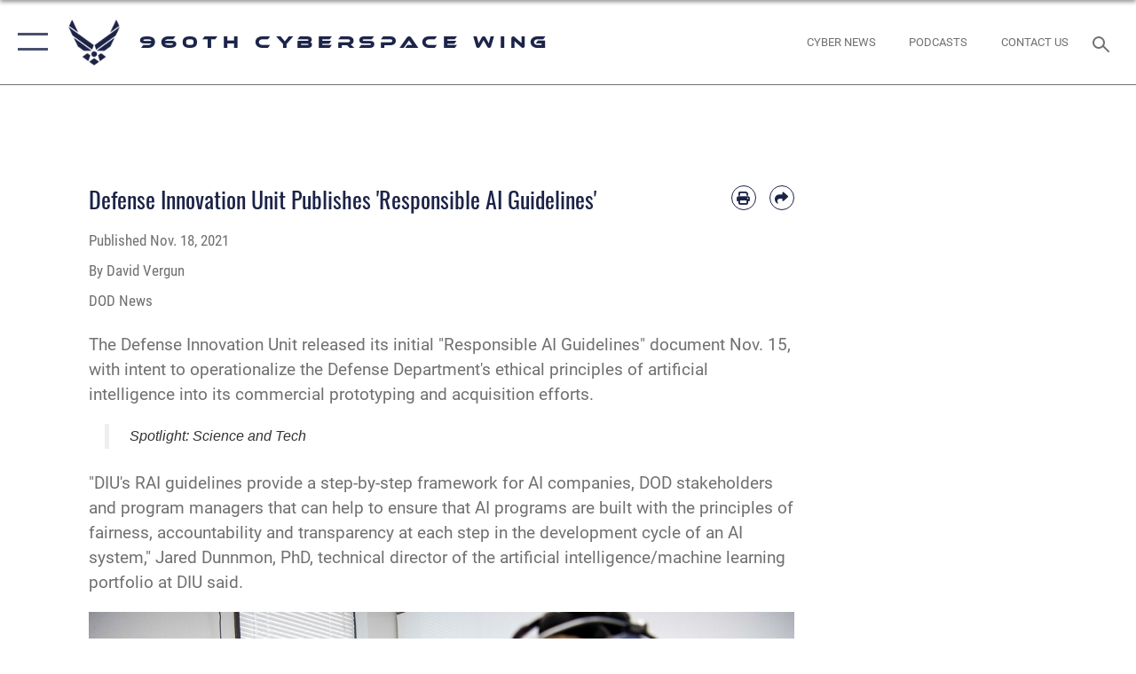

--- FILE ---
content_type: text/html; charset=utf-8
request_url: https://www.960cyber.afrc.af.mil/News/Article-Display/Article/2848076/defense-innovation-unit-publishes-responsible-ai-guidelines/
body_size: 21643
content:
<!DOCTYPE html>
<html  lang="en-US">
<head id="Head"><meta content="text/html; charset=UTF-8" http-equiv="Content-Type" />
<meta name="REVISIT-AFTER" content="1 DAYS" />
<meta name="RATING" content="GENERAL" />
<meta name="RESOURCE-TYPE" content="DOCUMENT" />
<meta content="text/javascript" http-equiv="Content-Script-Type" />
<meta content="text/css" http-equiv="Content-Style-Type" />
<title>
	Defense Innovation Unit Publishes 'Responsible AI Guidelines' > 960th Cyberspace Wing > Article Display
</title><meta id="MetaDescription" name="description" content="The Defense Innovation Unit released its initial &quot;Responsible AI Guidelines&quot; document Nov. 15, with intent to operationalize the Defense Department&#39;s ethical principles of artificial intelligence into its commercial prototyping and acquisition efforts., " /><meta id="MetaKeywords" name="keywords" content="960CW, 960thCW, 960 CW, 960th CW, Cyberspace Wing, Gladiators of the Grid, Gladiators" /><meta id="MetaRobots" name="robots" content="INDEX, FOLLOW" /><link href="/Resources/Shared/stylesheets/dnndefault/7.0.0/default.css?cdv=2785" type="text/css" rel="stylesheet"/><link href="/DesktopModules/ArticleCSViewArticle/module.css?cdv=2785" type="text/css" rel="stylesheet"/><link href="/Desktopmodules/SharedLibrary/ValidatedPlugins/slick-carousel/slick/slick.css?cdv=2785" type="text/css" rel="stylesheet"/><link href="/Desktopmodules/SharedLibrary/Plugins/SocialIcons/css/fa-social-icons.css?cdv=2785" type="text/css" rel="stylesheet"/><link href="/Desktopmodules/SharedLibrary/Plugins/Skin/SkipNav/css/skipnav.css?cdv=2785" type="text/css" rel="stylesheet"/><link href="/Desktopmodules/SharedLibrary/Plugins/carouFredSel/base.css?cdv=2785" type="text/css" rel="stylesheet"/><link href="/Desktopmodules/SharedLibrary/Plugins/MediaElement4.2.9/mediaelementplayer.css?cdv=2785" type="text/css" rel="stylesheet"/><link href="/Desktopmodules/SharedLibrary/Plugins/ColorBox/colorbox.css?cdv=2785" type="text/css" rel="stylesheet"/><link href="/Desktopmodules/SharedLibrary/Plugins/slimbox/slimbox2.css?cdv=2785" type="text/css" rel="stylesheet"/><link href="/DesktopModules/SharedLibrary/Plugins/FancyBox/jquery.fancybox.min.css?cdv=2785" type="text/css" rel="stylesheet"/><link href="/desktopmodules/ArticleCS/styles/AirForce3/style.css?cdv=2785" type="text/css" rel="stylesheet"/><link href="/Desktopmodules/SharedLibrary/Plugins/bootstrap4/css/bootstrap.min.css?cdv=2785" type="text/css" rel="stylesheet"/><link href="/Desktopmodules/SharedLibrary/ValidatedPlugins/font-awesome6/css/all.min.css?cdv=2785" type="text/css" rel="stylesheet"/><link href="/Desktopmodules/SharedLibrary/ValidatedPlugins/font-awesome6/css/v4-shims.min.css?cdv=2785" type="text/css" rel="stylesheet"/><link href="/portals/_default/skins/AirForce3/Assets/css/theme.css?cdv=2785" type="text/css" rel="stylesheet"/><script src="/Resources/libraries/jQuery/03_07_01/jquery.js?cdv=2785" type="text/javascript"></script><script src="/Resources/libraries/jQuery-Migrate/03_04_01/jquery-migrate.js?cdv=2785" type="text/javascript"></script><script src="/Resources/libraries/jQuery-UI/01_13_03/jquery-ui.min.js?cdv=2785" type="text/javascript"></script><link rel='icon' href='/Portals/131/AF favicon.ico?ver=MdHKtQxQh8EUqXY3Det6OA%3d%3d' type='image/x-icon' /><meta name='host' content='DMA Public Web' /><meta name='contact' content='dma.WebSD@mail.mil' /><script  src="/Desktopmodules/SharedLibrary/Plugins/GoogleAnalytics/Universal-Federated-Analytics-8.7.js?agency=DOD&subagency=USAF&sitetopic=dma.web&dclink=true"  id="_fed_an_ua_tag" ></script><meta name='twitter:card' content='summary_large_image' /><meta name='twitter:title' content='Defense&#32;Innovation&#32;Unit&#32;Publishes&#32;&apos;Responsible&#32;AI&#32;Guidelines&apos;' /><meta name='twitter:description' content='The&#32;Defense&#32;Innovation&#32;Unit&#32;released&#32;its&#32;initial&#32;&quot;Responsible&#32;AI&#32;Guidelines&quot;&#32;document&#32;Nov.&#32;15,&#32;with&#32;intent&#32;to&#32;operationalize&#32;the&#32;Defense&#32;Department&apos;s&#32;ethical&#32;principles&#32;of&#32;artificial&#32;intelligence&#32;into' /><meta name='twitter:image' content='https://media.defense.gov/2021/Nov/18/2002895441/2000/2000/0/210616-F-GV347-0009C.JPG' /><meta name='twitter:site' content='@960Cw' /><meta name='twitter:creator' content='@960Cw' /><meta property='og:site_name' content='960th&#32;Cyberspace&#32;Wing' /><meta property='og:type' content='article' /><meta property='og:title' content='Defense&#32;Innovation&#32;Unit&#32;Publishes&#32;&apos;Responsible&#32;AI&#32;Guidelines&apos;' /><meta property='og:description' content='The&#32;Defense&#32;Innovation&#32;Unit&#32;released&#32;its&#32;initial&#32;&quot;Responsible&#32;AI&#32;Guidelines&quot;&#32;document&#32;Nov.&#32;15,&#32;with&#32;intent&#32;to&#32;operationalize&#32;the&#32;Defense&#32;Department&apos;s&#32;ethical&#32;principles&#32;of&#32;artificial&#32;intelligence&#32;into' /><meta property='og:image' content='https://media.defense.gov/2021/Nov/18/2002895441/2000/2000/0/210616-F-GV347-0009C.JPG' /><meta property='og:url' content='https://www.960cyber.afrc.af.mil/News/Article-Display/Article/2848076/defense-innovation-unit-publishes-responsible-ai-guidelines/' /><meta name="viewport" content="width=device-width,initial-scale=1" /></head>
<body id="Body">

    <form method="post" action="/News/Article-Display/Article/2848076/defense-innovation-unit-publishes-responsible-ai-guidelines/" id="Form" enctype="multipart/form-data">
<div class="aspNetHidden">
<input type="hidden" name="__EVENTTARGET" id="__EVENTTARGET" value="" />
<input type="hidden" name="__EVENTARGUMENT" id="__EVENTARGUMENT" value="" />
<input type="hidden" name="__VIEWSTATE" id="__VIEWSTATE" value="cCGW2v8PjIhw3nzTFqtpfYYczP89dBtIrH4HrtHLYjyg46Znr02tdDtC15PS4IjLOZJb2V3WcIEW9tKG2ItQV2CDUqh0ftHTb3JbgKs+Uj2Z/5O0YirC1YP34q/fYb/7g/Y0lJJ633Osa+VANODkFicJL1S+96mY0mGEL7L8PD8V8gQIzVJXWDTSNPcLXRXW7dXLN9yoDiSFofaLD0dw9f7bHAUzdzznd12a8bG5DxzZClDvX98tAcKkstZ5Iwhrde8WNe4JVnettiRGM3mNNQu1vdTmyhw/3wkN8RK2mcuQPEJ/qRuL70nNU1fvYXBFlLMJVGExLJPUbcgeCK7AAsiPukIvEHOv5f4ui+Iv2mJukquCia+x/XDLmfJPdzul/urfPpVgaos2/RF2ipJZSs1/my1dQ234cgUytpKUqckBdFiBGSnORqdq456TPF/qsozxOHuazfeIS5XPnQhpHleHlslSHj84YTzoW/ptqdqaiSQjh+KOqGlqUJOm1kpNOCLEwBkoPW6xJ3v60kqzg6go9HVPCGquwRJH7Bi7uWOzGD0raHiVYzsPCzFvM5L+KD/TGUTT4EdGpafF5Uyu4Ui4iRXV7J8ElQgRIfnbqqPIzi4UWiC8sqwGVA2eGh5xW11ENrWYD51JxsHrz5YpxRHlTLRITrpPIIcGy9+00qsAkC31Z6HssOcTXD8SPMaQFusZaZ+Vu6cO8npQgEAbGarZNxNFTqFV2Im0GYk3zl0rGuhH2e5IqO7q/BiP/P2vt0zfiIEMKJoNmNNlpd9n/j5qIsMeEDg6//Stoq7/3HVtQ7iLwGbfyRIY7eQhTlJHOy0tmdudV/N4r0EcwrYNizxZun4nRJsXdNN8Jd/+/D9eNtlvWE1qXFYBPWg8EfqQ0oZC1qh/aQtsW+B27tXvOv1KGJNnho9bvrCeGVxR0jIEWEzcGmqsP6TXpDfjfc8ZmZhufdQ07UtOymUAj8J9GxSjW0U7hK/hfYT0fEj2KfDfaf+aYcxKoSSt1tHroeujtIuQCEnKNSAcAAQOBYASWzwS/Se+/5zRs6jD6THrNPBH3irHikXPzCE1jqpQzf23ZyQZkQgd5+2D4ou5Zg92/O0E96vJ0UkJuvxm4MZ52SeXHSPq6Dq7rHXSLHXlfiou4rj2Z3iwNJSyXvs0BebN+5wcfUtA7sDPkGO2prd29WdHush2XepDe9VbGeIFnfBo9sxmA1/XuIsyg6DxVq2snHsqF7h7CW20GBneRGz6cX3rOqgd23rr6mz12aGQav/L/oe8xc4Yw4vAwKDkpnb3rEgKjXIPY3CoBvCwkU1Lc2ZITczn1bP78mJ2dMFc93zxsH395FKw9Ni0EJSp29i2nUVpUFVwPE/58lVyTnShzfSMmDS4QcNlPzql5wDB3H81jGVANDT843nVzryVKCY3dCyOYzFkST4usDwJ08u4t1/IPFr1BozBLov0Tx6LA2WwKtKoOM0iSR8tEENUBPnvI5OKeOP4TeCN/WHN/FpP7/A+fz0S6kz3/NenoGrMSc27tgBuDoiHY3HNsUdwW7YvseKJ/AkeJ3Nf64QPcsnYfwSh/FsxhMjQ0WGjB+0BlYJIHUBja7d4/8NMllptH5+i+zUEZ0JEUgX6+l+gx97BGp0axhHCPwYJcRZZxuoDHEA000oqQBv04clRS84z1+2g0BBX4x6R0JFUq/yfef2q9O3Sql4ZGod6LTZF1W9aIsdz811A2Lr+3tHFzPOr6cWZ+r8Bb+c2n0QHJ+EcCWRx0Cr927scCbNQ2QaJFXlwXKUK95Z90D8EoKp3d8PJSfZfJ5C/W+caQcVveH+57RelgqYlHu0rqK92G8Gchg523kGz0QNKOsUm92iv61aKWu/4V7geNzGmD1FcYO7AYk9Otz9bB6ShCXZ5knEO2ADhE88V+57o1RYzWp8AVUd3yErPo7ZVnpi3sMxU1oCZlQh7MqrNKzDHG9AuFdtRUiaGiqcyOozCjuRYvOMhMhOu8Mehze0Kx68pu/M3VODnib7PtqIClMn/9AgWRaj4sUCMQqSSV//RpfgwhpVOVZNpv+Al5gwNhBoSrm+NxjBaQ1EMrVnwW7+OzbHgGBeTX+p/qs0gBLsmu2LpfSKQm7xi+LsDd/KJP+i/x4LYwOVoJOuQKeuJTtPbmZXemHgmiwhuecIbR5UGxp3fgXiZWq+BIBGjhp0udgaF5CgHefxPVBeTr8AeGsdQDs5WWhc/4OMtb9xRJkvkyco6wPJul59/IF5OXa1lTSLvk3RMntlNZ0JuxYuvdxik5ZNXRyFjzYS+pt0ZJVns92FA9m3prZ/91oqnW10iugVUax6mfN5RhJnSOdO2s9mIfjNr0lEyV+3uhcr9tdO5NXUzZfLB5kvsEuY5LydbU75IVrUzN8+b1O2GR+0Y4HYUC71vp1oegFbElXED5BGTQwPv9a2HbJddsYnIfZoL+RxRI1Pq9lfgXYM6vId/O05ylHMNcBIfK1KD1mpcOO9ZR617IJRfCIQGSUQ7ZtWyR8qrIXqWFRfYRRrlE5VPseIL5ySgXj0GNVoOE2HIu3Ua6p/msDi/Ky4EyCCDqTSIchUQxEn646oyfT3QM0flWdnG9Jg3sGCsOG8JOMCVabrWTC89VQzqUAJ/uhL19ScaNordt7gpBAk0iPfw3Elmv0w+0jImnXsSUjOstfnaL4o6wVwAjC8TY7DP05OUPmnaknNLq0A765wbEy9uVkYOEwNNGWSPAQk28dZ7xPwpnL6VYIAbUYvvCAZy+DccAa6loOiqROgaeLKXVTqD29zx0fcF5+nI/[base64]/hCxwFpbRBRqp5sDOmSoP81uNQs37Jw92WWikuQ69ZkMZVxzJq2j7akIvW1orlA41UMWVbMgOVs354zr5wFB7XfVlD7yRBZULyWUDChGDO4sJYUbJ/7gpf6CJdxpig1aQ6VHl0CwtXkbCiVkkvO///uZ76adnP9eQhkDyzA7zmqLHiIqAzU2OH0/xFSBzx68oiC2empPj1Nxi4p16BMCHLEInkz/UHjQkyyNaFbMumVfWOenaTZF5Jtt8VgPxiSSvFxLQlRKBSVMZYLN8qNkVXgsBwQHQxknGFgXC2hP/lucZGudqwF/QMvSGoq66c3Qqc0gLKkkQskcXSxp5U1Fz6EjsKp7rv2CQg1xtbK6arzIZS0zmVpOa7CdiLJRaCP2JQ82kmtUACwd3sbm97TrO8eAjxn8oa84rWFoxUCfwWgrKm2vUGELPPKhrPrkdvxuHoNdG2mklcgOibZ+zttrM9vfYjdimY/ScpxLy/1gkGLeHcl3QGtNBQQxm0TlNzrhT8x9VnUzN3253Mq4euzugro6ykZAfB5c7D7UnGbW7hcLOY90yeNjY2Zek9CCNMKIztjFcwbELvzTv1Q0OuI4FNDaAUldy09u1Nw5j7ZrIRodp6uKiG4tnVEXeM0X5ms9kiDHAi1ZrLXNJHYhpW7mA+Ku/ekydUbNOdVxFaQJHF5ROriDysGxkRyUa52LG3TR+HcOhSrHFlntB7YAV6fWV/95xoTxwziZtkx0PIJDsIXcuMKk/LVDe57qms5WGUUK4Ptg5Y86usfI8tCU3XIhCiFjawTvoWsjAmhMkfYFIZiHxqEi4pmrewW5ncvpp8jkMnZ/BY8oDe8LRBsc/ycteiHR9sy3/+WubkGrdghcp6lMMzdpApSTa0jyTFVXkao7ji7e2brtQBuUABRH30Y7dwY3UIcIaFIV1UjEzrBpYLSvnbvEEKoekpGrOOYjggS/veXYlteNX3j20X/Pg+dFAq+l07RZLkQo7tPamcQk9UTxs7sRMS5ABQuK9SoPsllbHbtQVeJDuDiYo4cBb3+ZC62XFQjLwafpaGmpaOArdI4Gfk/Ig5BNUlstBFNmX88rfOMneDvicYHdt3OT3dMhqdP+pD09ZzeqBMzoIf/TdqfnM7bWsgjIzsbzXwXVRwuWrd4kCY7CQ9kle5sQ8UzzrPPl4v7DrKCNmYUewTTc8CjXep89RrVmNPpEAduA72dfzzrVbkQW4xkSkm1TVojUNpH470rgk0ZmhYQlmd6sM5Ne1Ge6UjT6Ud+vm9qhjlhct54rXfE61uoRsNS3n/edV3tZixXjT78UK7DPIBPEjGY4QhQtfA/3hSIF/2p43JlR3CXTUToKz7VAPtxFVAD4Rj6po5pLJipcza0SbHPDXyoS9T1Bwdq5cd0EK5OkdRa9mhEwRhRayMXWR/e14Y203u/GlNvqNp8R+XkTowmX42rUbLUV2ZsJMPfp6dsqYgMiUPs3nbOM+Ugbte0Oa6h7ty9KHevpHkge067XKeJR0kKHiRLBXOj/mbjrLc8WYMem6hD7d11wgze1IJx6WVtL/zmdSaTyXkv2Z8sVWTmLonqOx3w1/cjaMljNE84mAJsY4GmjVWWL4CjYSDgoULo42fEcjcZ8wMJwc1k7DyCs7LK0X0YkdWajaYtHSerDWDTE9sDStVnidlxVJ1ZS9ojovJNTUrGjcT9acL3a4Rb/Mf2W1o0toFfL/o0BAh6cPbiVZlJisVW2gqgI9qVil/OPAlngqsSNa1iMi+vwL6ehQJnTT2ESUZl7fz26yOVS7tpBca7EvEr61W8AhZX0kYSdWgagvX8USyDd5aG/kLxSMBBn/n4p6YHw4JRcbaE5ChxMF9PbOEggmzzSf+7+mJcJ9P/FOMVvPyCKAaO9L7BbAWyuNovI9d3hqEfPDf2S3xX6nv92P0OEjZEitUzeK+W8fSlxiE2IJ2U27lYpLb2Oft1xvZKjpt2U9Kcq6pruE66nFX7ZS0p2+/+32fkEVyCguD5PvNwLRjgwfPXgRQkUYc53tKXp5xI6l4xHqggAsTSLksBfnIDTJEGoxTKfrKQdKgJT8rGKhKKDrXwm9bkbPMs/IpbndmDdvCRuUSRsVrj9pbxQReipGmlWydf+v1YYBOndiQ1B2EX6y/q3siKHOXj0WvE99GuEoZbQUbw8pK0+PLJDZShYsdbJwlcoT7Yet/snKXpJqUwzvpnRWuC4xui3Nj6lp8cKpITbgejh0DObyPNXN+CqnHq07Npk7X0r/86GU8OfFt0ybnpbWzWEb3GpajnpEbLcJozeIoPTX9xWleJXtvhC6L/CQ/691ioeGDSDLJInASNCeVZ7E/wEBAFAHwx3s6iDNjrICr1A/54LSEDUDCV9QFfgp6ZVfsu4dHKwlN1pVZUacWtuC5QLoDqNOHmqYeSCcaPAZHejMdHGSXA+3XkmWjTa19oWjCG4g=" />
</div>

<script type="text/javascript">
//<![CDATA[
var theForm = document.forms['Form'];
if (!theForm) {
    theForm = document.Form;
}
function __doPostBack(eventTarget, eventArgument) {
    if (!theForm.onsubmit || (theForm.onsubmit() != false)) {
        theForm.__EVENTTARGET.value = eventTarget;
        theForm.__EVENTARGUMENT.value = eventArgument;
        theForm.submit();
    }
}
//]]>
</script>


<script src="/WebResource.axd?d=pynGkmcFUV2XJQRRndJGZjIM9Yjewq1-mws8Ro32keP8X8QjNrsd-BZU8GU1&amp;t=638901627720898773" type="text/javascript"></script>


<script src="/ScriptResource.axd?d=NJmAwtEo3Io1vb4WK6GRfLaB9HzJ78wO-BXW2z5SADyChLbcFRJIrjg4UGqAmOAcAQEMwPq2Q1DtzY0Aley45CRrSrD9ru7og3vimHBwMpdXoL-I7TRYXlfk3ueSFfDnfWckFQ2&amp;t=32e5dfca" type="text/javascript"></script>
<script src="/ScriptResource.axd?d=dwY9oWetJoKon4WKK8drPsOmDM7FQIzjJ7t_FTF3NlYWC4aOoW9LI8187a1lGlD3BtlPZewts3yoYk2hA7zAfU4s65dhTvXAC813Y8kBRmRkvC55RC1URouDa2uR_m3HGNPNmkEfZcbltnYq0&amp;t=32e5dfca" type="text/javascript"></script>
<div class="aspNetHidden">

	<input type="hidden" name="__VIEWSTATEGENERATOR" id="__VIEWSTATEGENERATOR" value="CA0B0334" />
	<input type="hidden" name="__VIEWSTATEENCRYPTED" id="__VIEWSTATEENCRYPTED" value="" />
	<input type="hidden" name="__EVENTVALIDATION" id="__EVENTVALIDATION" value="JtAtXoLSxa0Xukzfe3TfjMsKkcYSoW9vZ/Cq2XYc43dsoMai0DyYvv6O8diFjeFoUQ2pwiL9w2ON+tUJ5gyNSoA0BUldFBJMcU8X/l+qTjBaa8Y8" />
</div><script src="/Desktopmodules/SharedLibrary/Plugins/MediaElement4.2.9/mediaelement-and-player.js?cdv=2785" type="text/javascript"></script><script src="/Desktopmodules/SharedLibrary/ValidatedPlugins/slick-carousel/slick/slick.min.js?cdv=2785" type="text/javascript"></script><script src="/js/dnn.js?cdv=2785" type="text/javascript"></script><script src="/js/dnn.modalpopup.js?cdv=2785" type="text/javascript"></script><script src="/js/dnncore.js?cdv=2785" type="text/javascript"></script><script src="/Desktopmodules/SharedLibrary/Plugins/Mobile-Detect/mobile-detect.min.js?cdv=2785" type="text/javascript"></script><script src="/DesktopModules/ArticleCS/Resources/ArticleCS/js/ArticleCS.js?cdv=2785" type="text/javascript"></script><script src="/Desktopmodules/SharedLibrary/Plugins/carouFredSel/jquery.carouFredSel-6.2.1.js?cdv=2785" type="text/javascript"></script><script src="/Desktopmodules/SharedLibrary/Plugins/DVIDSAnalytics/DVIDSVideoAnalytics.min.js?cdv=2785" type="text/javascript"></script><script src="/Desktopmodules/SharedLibrary/Plugins/DVIDSAnalytics/analyticsParamsForDVIDSAnalyticsAPI.js?cdv=2785" type="text/javascript"></script><script src="/Desktopmodules/SharedLibrary/Plugins/TouchSwipe/jquery.touchSwipe.min.js?cdv=2785" type="text/javascript"></script><script src="/Desktopmodules/SharedLibrary/Plugins/ColorBox/jquery.colorbox.js?cdv=2785" type="text/javascript"></script><script src="/Desktopmodules/SharedLibrary/Plugins/slimbox/slimbox2.js?cdv=2785" type="text/javascript"></script><script src="/Desktopmodules/SharedLibrary/Plugins/BodyScrollLock/bodyScrollLock.js?cdv=2785" type="text/javascript"></script><script src="/DesktopModules/SharedLibrary/Plugins/FancyBox/jquery.fancybox.min.js?cdv=2785" type="text/javascript"></script><script src="/Desktopmodules/SharedLibrary/ValidatedPlugins/vue/vue.min.js?cdv=2785" type="text/javascript"></script><script src="/js/dnn.servicesframework.js?cdv=2785" type="text/javascript"></script><script src="/Desktopmodules/SharedLibrary/Plugins/Skin/js/common.js?cdv=2785" type="text/javascript"></script>
<script type="text/javascript">
//<![CDATA[
Sys.WebForms.PageRequestManager._initialize('ScriptManager', 'Form', ['tdnn$ctr18757$ViewArticle$UpdatePanel1','dnn_ctr18757_ViewArticle_UpdatePanel1'], [], [], 90, '');
//]]>
</script>

        
        
        

<script type="text/javascript">
$('#personaBar-iframe').load(function() {$('#personaBar-iframe').contents().find("head").append($("<style type='text/css'>.personabar .personabarLogo {}</style>")); });
</script>

<script type="text/javascript">

jQuery(document).ready(function() {
initializeSkin();
});

</script>

<script type="text/javascript">
var skinvars = {"SiteName":"960th Cyberspace Wing","SiteShortName":"960th Cyberspace Wing","SiteSubTitle":"","aid":"afpw_960cyog","IsSecureConnection":true,"IsBackEnd":false,"DisableShrink":false,"IsAuthenticated":false,"SearchDomain":"search.usa.gov","SiteUrl":"https://www.960cyber.afrc.af.mil/","LastLogin":null,"IsLastLoginFail":false,"IncludePiwik":false,"PiwikSiteID":-1,"SocialLinks":{"Facebook":{"Url":"http://www.facebook.com/Usairforce","Window":"_blank","Relationship":"noopener"},"Twitter":{"Url":"http://twitter.com/usairforce","Window":"_blank","Relationship":"noopener"},"YouTube":{"Url":"http://www.youtube.com/afbluetube","Window":"_blank","Relationship":"noopener"},"Flickr":{"Url":"http://www.flickr.com/usairforce","Window":"_blank","Relationship":"noopener"},"Pintrest":{"Url":"https://www.pinterest.com/usairforce","Window":"_blank","Relationship":"noopener"},"Instagram":{"Url":"http://instagram.com/officialusairforce","Window":"_blank","Relationship":"noopener"},"Blog":{"Url":"http://airforcelive.dodlive.mil","Window":"_blank","Relationship":"noopener"},"RSS":{"Url":"http://www.af.mil/rss/","Window":"_blank","Relationship":"noopener"},"Podcast":{"Url":"/News/Sword-and-Shield-podcast/","Window":null,"Relationship":null},"Email":{"Url":"","Window":"","Relationship":null},"LinkedIn":{"Url":"","Window":"","Relationship":null},"Snapchat":{"Url":"","Window":"","Relationship":null}},"SiteLinks":null,"LogoffTimeout":3300000,"SiteAltLogoText":""};
</script>
<script type="application/ld+json">{"@context":"http://schema.org","@type":"Organization","logo":null,"name":"960th Cyberspace Wing","url":"https://www.960cyber.afrc.af.mil/","sameAs":["http://www.facebook.com/Usairforce","http://twitter.com/usairforce","http://instagram.com/officialusairforce","https://www.pinterest.com/usairforce","http://www.youtube.com/afbluetube"]}</script>

<div id="app" class="layout-main no-banner ">
    

<div id="skip-link-holder"><a id="skip-link" aria-label="Press enter to skip to main content" href="#skip-target">Skip to main content (Press Enter).</a></div>

<header id="header-main">
    <div id="header-main-inner">
        <nav id="nav-main" aria-label="Main navigation">
            <div type="button" class="nav-main-toggle" tabindex="0" role="button" aria-label="Open Main Navigation"> 
		        <span class="nav-main-toggle-label">
				    <span class="nav-main-toggle-item nav-main-toggle-item-top">
					    <span class="nav-main-toggle-item-inner nav-main-toggle-item-inner-top"></span>
				    </span>
				    <span class="nav-main-toggle-item nav-main-toggle-item-bottom">
					    <span class="nav-main-toggle-item-inner nav-main-toggle-item-inner-bottom"></span>
				    </span>
			    </span>
		    </div>
            
            <div id="nav-main-inner">
                <div id="nav-main-header">
                    <div type="button" class="nav-main-toggle" tabindex="0" role="button" aria-label="Close Main Navigation"> 
		                <span class="nav-main-toggle-label">
				            <span class="nav-main-toggle-item nav-main-toggle-item-top">
					            <span class="nav-main-toggle-item-inner nav-main-toggle-item-inner-top"></span>
				            </span>
				            <span class="nav-main-toggle-item nav-main-toggle-item-bottom">
					            <span class="nav-main-toggle-item-inner nav-main-toggle-item-inner-bottom"></span>
				            </span>
			            </span>
		            </div>
                    <svg class="svg-logo" width="80" height="70" xmlns="http://www.w3.org/2000/svg" viewBox="0 0 80 70">
                        <g>
                            <title>U.S. Air Force Logo</title>
                            <g transform="matrix(0.30864200474303516,0,0,0.30864200474303516,96.66049876374962,86.23049787780087) ">
                                <polygon points="-216.59274005889893,-115.45912504196167 -239.41073322296143,-98.88313627243042 -211.62673664093018,-78.69417142868042 -202.91378498077393,-105.51613187789917 " class="fill"/>
                                <polygon points="-207.52175617218018,-75.70814847946167 -184.70473957061768,-59.13417387008667 -161.90072345733643,-75.70814847946167 -184.70473957061768,-92.29115629196167 " class="fill"/>
                                <polygon points="-195.99575519561768,-126.93117094039917 -279.6467409133911,-187.7141375541687 -260.1197633743286,-147.0781512260437 -232.37673664093018,-126.93117094039917 " class="fill"/>
                                <polygon points="-187.24075031280518,-153.7301287651062 -304.11372089385986,-238.64913511276245 -284.5887575149536,-198.0051531791687 -194.19973468780518,-132.33217191696167 " class="fill"/>
                                <polygon points="-287.54475116729736,-271.9891619682312 -301.3247194290161,-243.31515073776245 -258.9787721633911,-212.55013608932495 " class="fill"/>
                                <polygon points="-166.50472736358643,-105.51613187789917 -157.78475666046143,-78.69417142868042 -130.01070880889893,-98.88313627243042 -152.83077716827393,-115.45912504196167 " class="fill"/>
                                <polygon points="-137.04073810577393,-126.93117094039917 -109.2976884841919,-147.0781512260437 -89.7787675857544,-187.7141375541687 -173.42074298858643,-126.93117094039917 " class="fill"/>
                                <polygon points="-182.17178058624268,-153.7301287651062 -175.22274494171143,-132.33217191696167 -84.8327226638794,-198.0051531791687 -65.3028154373169,-238.64913511276245 " class="fill"/>
                                <polygon points="-81.8727617263794,-271.9891619682312 -110.4467363357544,-212.55013608932495 -68.0937089920044,-243.31515073776245 " class="fill"/>
                                <path d="m-197.38074,-111.46014c0,-6.997 5.676,-12.677 12.682,-12.677c6.99,0 12.677,5.68 12.677,12.677c0,7.005 -5.687,12.68 -12.677,12.68c-7.006,-0.001 -12.682,-5.675 -12.682,-12.68z" class="fill"/>
                            </g>
                        </g>
                    </svg>
                </div>
                <div id="nav-main-search">
                    <div id="dnn_Header_MobileSearch" class="search-input-wrap">
	
                        <input id="search-input" aria-label="Search" type="search" autocomplete="off" name="header-search" placeholder="SEARCH" value="">
                    
</div>
                </div>
                <div id="nav-main-menu">
                    <ul id="nav-main-menu-top-ul">
	
    <li class="">
    
        <a href="https://www.960cyber.afrc.af.mil/" target="" >Home</a>
    
    </li>

    <li class="parent ">
    
        <a href="javascript:void(0)" aria-expanded="false">About Us</a>
    
        <ul>
        
    <li class="">
    
        <a href="https://www.960cyber.afrc.af.mil/About-Us/Units/" target="" >Units</a>
    
    </li>

    <li class="parent ">
    
        <a href="https://www.960cyber.afrc.af.mil/About-Us/Biographies/" target="" aria-expanded="false">Biographies</a>
    
        <ul>
        
    <li class="">
    
        <a href="https://www.960cyber.afrc.af.mil/About-Us/Biographies/Legacy-Biographies/" target="" >Legacy Biographies</a>
    
    </li>

        </ul>
    
    </li>

    <li class="">
    
        <a href="https://www.960cyber.afrc.af.mil/About-Us/Fact-Sheets/" target="" >Fact Sheets</a>
    
    </li>

        </ul>
    
    </li>

    <li class="parent ">
    
        <a href="https://www.960cyber.afrc.af.mil/News/" target="" aria-expanded="false">News</a>
    
        <ul>
        
    <li class="">
    
        <a href="https://www.960cyber.afrc.af.mil/News/Commentaries/" target="" >Commentaries</a>
    
    </li>

    <li class="">
    
        <a href="https://www.960cyber.afrc.af.mil/News/Photos/" target="" >Photos</a>
    
    </li>

    <li class="">
    
        <a href="https://www.960cyber.afrc.af.mil/News/Art/" target="" >Art</a>
    
    </li>

    <li class="">
    
        <a href="https://www.960cyber.afrc.af.mil/News/Video/" target="" >Video</a>
    
    </li>

    <li class="">
    
        <a href="https://www.960cyber.afrc.af.mil/News/Sword-and-Shield-Podcast/" target="" >Sword and Shield Podcast</a>
    
    </li>

        </ul>
    
    </li>

    <li class="">
    
        <a href="https://www.960cyber.afrc.af.mil/Cyber-Block/" target="" >Cyber Block</a>
    
    </li>

    <li class="">
    
        <a href="https://www.960cyber.afrc.af.mil/Contact-Us/" target="" >Contact Us</a>
    
    </li>

</ul>


                </div>
                <div id="nav-main-footer">
                    <ul class=""><li class=""><a href="https://www.facebook.com/960thCW/" target="_blank" rel="noopener noreferrer" aria-label="Facebook icon opens in a new window" title="Facebook icon"><span class="social-icon fab fa-facebook-square social-link-593"></span></a></li><li class=""><a href="https://twitter.com/960Cw" target="_blank" rel="noopener noreferrer" aria-label="X (formerly X) icon opens in a new window" title="X (formerly X) icon"><span class="social-icon fa-brands fa-x-twitter social-link-713"></span></a></li><li class=""><a href="https://www.instagram.com/960cw/" target="_blank" rel="noopener noreferrer" aria-label="Instagram icon opens in a new window" title="Instagram icon"><span class="social-icon fab fa-instagram social-link-3220"></span></a></li><li class=""><a href="https://www.youtube.com/channel/UCPP9V-hTVewMtOf-025Pf2w" target="_blank" rel="noopener noreferrer" aria-label="YouTube icon opens in a new window" title="YouTube icon"><span class="social-icon fab fa-youtube social-link-3666"></span></a></li></ul>
                </div>
            </div>
            <div id="nav-main-open-overlay"></div>
        </nav>

        <div id="logo-main">
            <a href="https://www.960cyber.afrc.af.mil/">
             
                <img src="/Portals/_default/Skins/AirForce3/Assets/images/af-logo-seal.png" alt="U.S. Air Force Logo" title="U.S. Air Force"/>
                
                <span class="site-title">960th Cyberspace Wing</span>
                
            </a>
        </div>

        <nav id="nav-secondary" aria-label="Search navigation">
            <div id="nav-secondary-inner">
                <ul class=""><li class=""><a href="/News/"><span class="text text-link-3668">Cyber News</span></a></li><li class=""><a href="/News/Sword-and-Shield-podcast/"><span class="text text-link-3669">Podcasts</span></a></li><li class=""><a href="/Contact-Us/"><span class="text text-link-3671">Contact Us</span></a></li></ul>
                <div id="dnn_Header_DesktopSearch">
	
                    <input type="checkbox" class="hidden-input" id="header-main-search-state" aria-label="Search" tabindex="-1" aria-hidden="true">
                    <div id="main-search-open-overlay"></div>
                    <div id="header-main-search">
                      <div class="search-input-wrap">
                        <input id="header-main-search-input" aria-label="Search" class="global-search" minlength="1" tabindex="-1" type="search" autocomplete="off" placeholder="Search topics, names, categories..." value="">
                        <label class="header-main-search-toggle-label" for="header-main-search-state" tabindex="0" aria-label="Search toggle"></label>
                      </div>
                    </div>
                
</div>
            </div>
        </nav>
    </div>

</header>
<div id="header-main-spacer"></div>

<p><a name="skip-target"></a></p>
    <!--/* //NOSONAR */--><div id="dnn_HeaderPaneTop" class="DNNEmptyPane"></div>
<div id="dnn_HeaderPaneMid" class="DNNEmptyPane"></div>
<div id="dnn_HeaderPaneBottom" class="DNNEmptyPane"></div>
    
    <main class="content ">
        <!--/* //NOSONAR */--><div id="dnn_ContentPane" class="DNNEmptyPane"></div>
<div class="container container-wide">
    <div class="row">
        <div id="dnn_CenterPaneWide_Top" class="col-md DNNEmptyPane"></div>
    </div>
</div>
<div id="dnn_FullBleedPane1" class="DNNEmptyPane"></div>
<div class="container">
    <div id="dnn_CarouselPane" class="DNNEmptyPane"></div>
</div>
<div class="container">
    <div class="row">
        <div id="dnn_CenterPane_Top" class="col-md DNNEmptyPane"></div>
    </div>
    <div class="row">
        <div id="dnn_CenterPane_Half1" class="col-md-6 DNNEmptyPane"></div>
        <div id="dnn_CenterPane_Half2" class="col-md-6 DNNEmptyPane"></div>
    </div>
</div>

<div class="container">
    <div class="row">
        <div class="col-md-9">
            <div id="dnn_ContentPaneLeft" class="DNNEmptyPane"></div>
            <div class="row">
                <div id="dnn_ContentPaneLeftSplitLeft" class="col-md-6 DNNEmptyPane"></div>
                <div id="dnn_ContentPaneLeftSplitRight" class="col-md-6 DNNEmptyPane"></div>
            </div>
            <div id="dnn_ContentPaneLeft2"><div class="DnnModule DnnModule-ArticleCSViewArticle DnnModule-18757"><a name="18757"></a>

<div class="theme-container">
    <div id="dnn_ctr18757_ContentPane"><!-- Start_Module_18757 --><div id="dnn_ctr18757_ModuleContent" class="DNNModuleContent ModArticleCSViewArticleC">
	<div id="dnn_ctr18757_ViewArticle_UpdatePanel1" class="article-view">
		
        

<!--iswiptemplate:not-->


<div class="container container-mid">
    <article class="adetail article-detail article-detail-default" itemscope itemtype="http://schema.org/NewsArticle">
        <header>
            <h1>Defense Innovation Unit Publishes &#39;Responsible AI Guidelines&#39;</h1>
            <div class="article-detail-share">
                <a href='https://www.960cyber.afrc.af.mil/DesktopModules/ArticleCS/Print.aspx?PortalId=131&ModuleId=18757&Article=2848076' target="_blank" rel="noopener" aria-label="Print article">
                    <i class="fas fa-print"></i>
                </a>
                <a href="mailto:?Subject=Defense Innovation Unit Publishes &#39;Responsible AI Guidelines&#39;%20-%20960th Cyberspace Wing&body=Here%20is%20an%20article%20I%20think%20you%20will%20find%20interesting:%20https://www.960cyber.afrc.af.mil/News/Article-Display/Article/2848076/defense-innovation-unit-publishes-responsible-ai-guidelines/" aria-label="Share by email">
                    <i class="fas fa-share"></i>
                </a>
            </div>
        </header>
        <section class="article-detail-content">
            <div class="meta">
                <ul>
                    <li>Published <time pubdate datetime="Nov. 18, 2021">Nov. 18, 2021</time></li>
                    
                    <li>
                        By David Vergun
                        
                    </li>
                    
                    
                    <li>DOD News</li>
                    
                </ul>
            </div>
            <p>The Defense Innovation Unit released its initial &quot;Responsible AI Guidelines&quot; document Nov. 15, with intent to operationalize the Defense Department&#39;s ethical principles of artificial intelligence into its commercial prototyping and acquisition efforts.</p>

<p>
<div class="ast-blockquote">
    <div style=" ">
    <a href="https://www.defense.gov/Spotlights/science-and-technology/">Spotlight: Science&nbsp;and&nbsp;Tech</a>
    </div>
     
</div></p>

<p>&quot;DIU&#39;s RAI guidelines provide a step-by-step framework for AI companies, DOD stakeholders and program managers that can help to ensure that AI programs are built with the principles of fairness, accountability and transparency at each step in the development cycle of an AI system,&quot; Jared Dunnmon, PhD, technical director of the artificial intelligence/machine learning portfolio at DIU said.</p>

<p>


    <!--image-->
    <div class="focal-point-wrap media-inline media-inline-xlarge    " style="max-width:1200px">
        <figure class="default h-blur-reveal feature">
            <picture class="inline-media ">
                <img 
                     src="https://media.defense.gov/2021/Nov/18/2002895441/1200/1200/0/210616-F-GV347-0009C.JPG" 
                     alt="An airman looks through a virtual reality lens." />
            </picture>

            
            
            
            <a class="fancybox-5585741"
               data-width="2000" 
               data-height="1336"
               
               
               href="https://media.defense.gov/2021/Nov/18/2002895441/1200/1200/0/210616-F-GV347-0009C.JPG"
               data-fancybox
                >
            
            

            

            
            </a>
            
            
            <div class="actions">
                <a href="https://www.960cyber.afrc.af.mil/News/Photos/igphoto/2002895441/" title="Training System" target="_blank" rel="noopener" class="action-frame article-link details">
                    <span>Photo Details</span>
                </a> /
                <a href="https://media.defense.gov/2021/Nov/18/2002895441/-1/-1/0/210616-F-GV347-0009C.JPG" title="Training System" target="_blank" rel="noopener" class="action-frame article-link download">
                    <span>Download Hi-Res</span>
                </a>
            </div>
            
        </figure>


        
    </div><!--media-inline-->

    










<script>


    $(document).ready(function () {
        let isDesktopInit = false;
        let detailSize = "full";
        let displayhgt = "95vh";

        let $this = $('[data-fancybox]').fancybox($.extend(true, {}, $.fancybox.defaults, {
            buttons: ['share'],
            caption: function (instance, item) {
                var caption = '';

                if (item.type === 'image') {
                    if (isMobile()) {
                        caption += '<div class="fancy-detail-link">' +
                            '<div class="base-caption-info">' +
                            '<div>' +
                            $(this).find('figcaption').html() +
                            getDetailsURL($(this).parent()) +
                            getDownloadURL($(this).parent()) +
                            showFBShare() +
                            '</div>' +
                            '</div>' +
                            '<div class="fancy-photo-detail-link"><div><i class="fas fa-chevron-up" style="margin-right: 3px;"></i></div><div>SHOW PHOTO DETAILS</div></div></div> ';
                    }
                    else {
                        caption += $(this).find('figcaption').html() +
                            getDetailsURL($(this).parent()) +
                            getDownloadURL($(this).parent()) +
                            showFBShare();
                    }
                }

                return caption;
            },
            afterLoad: function (instance, current) {
                //initial desktop view
                $(".fancybox-caption__body").addClass("a2a_kit").addClass("a2a_default_style");
                if (isMobile())
                    $(".fancybox-caption__body").addClass("mobile");
            },
            afterShow: function (instance, current) {
                var $currentSlide = $(".fancybox-slide.fancybox-slide--current.fancybox-slide--image").parent().parent();

                if (isMobile())
                    $currentSlide.find(".fancy-detail-link").on("touchstart", function() { captionToggle(); });
            },
            afterClose: function () {

            }
        }));

        let debounceTimer;

        $(window).on("resize", function (event) {

            if (isMobile())
                return;

            if ($(".af3-caption-body").length > 0 && $(".af3-caption-body").css("height") != undefined) {
                event.stopImmediatePropagation();
                $(".fancybox-caption__body").removeClass("half");
                isDesktopInit = false;
                captionToggle();

                debounceTimer = setTimeout(function () {
                    clearTimeout(debounceTimer);
                    debounceTimer = null;

                    recalculateImageSize();

                }, 1000);         
            }
        });

        function recalculateImageSize() {
            // Fancy box miscalculates because of race conditions with new layout
            var origImgWth = $(".fancybox-image").prop("naturalWidth");
            var origImgHgt = $(".fancybox-image").prop("naturalHeight");
            var winWth = $(window).innerWidth();
            var winHgt = $(window).innerHeight()
            var ratio = Math.min(winWth / origImgWth,
                winHgt / origImgHgt);
            var newImgWth = (origImgWth * ratio);
            var newImgHgt = (origImgHgt * ratio);
            var dstTop = Math.floor((winHgt - newImgHgt)) / 2;
            var dstLeft = Math.floor((winWth - newImgWth)) / 2;

            $(".fancybox-content").removeAttr("style");

            $(".fancybox-content").css("width", newImgWth + "px");
            $(".fancybox-content").css("height", newImgHgt + "px");
            $(".fancybox-content").css("transform",
                    "translate(" + dstLeft + "px, " + dstTop + "px)");
        }

        function captionToggle() {
            
            if ($(".fancybox-caption__body").hasClass("af3-caption-body")) {
                $(".af3-caption-body").stop(true, false).animate({ height: "0vh" }, 800, function () {
                    // Animation complete.
                    closeDetails();
                });
                $(".fancy-photo-detail-link").html($(".fancy-photo-detail-link").html().replace("CLOSE", "SHOW"));
            }
            else {
                $(".fancybox-caption__body").addClass("af3-caption-body");
                $(".af3-caption-body").addClass(detailSize);
                $(".af3-caption-body").animate({ height: displayhgt }, 800);
                $(".fancybox-caption").addClass("af3-caption-bg");
                $(".base-caption-info").addClass("full-height");
                $(".fancy-photo-detail-link").addClass("photo-detail-gradient");
                $(".fancybox-button").css("display", "none");
                $(".fancy-photo-detail-link").html($(".fancy-photo-detail-link").html().replace("SHOW", "CLOSE"));
                $(".fancybox-caption__body").prepend(prependClosing());
                $(".closing-box, .closingx").on("touchstart", function() { captionToggle(); });
            }
        }

        function getDetailsURL(fbObj) {

            return '<a href="' +
                fbObj.find(".actions .details").attr("href") +
                '"><i class="fas fa-info-circle" style="margin-right: 5px;"></i>DETAILS</a>';
        }

        function getDownloadURL(fbObj) {
            return '<a href="' +
                fbObj.find(".actions .download").attr("href") +
                '"><i class="far fa-arrow-alt-circle-down style="margin-right: 5px;"></i>DOWNLOAD</a>';
        }

        function showFBShare() {
            return '<a class="share-link a2a-dd" onclick="$(\'.fancybox-button--share\').click()" ><i class="fas fa-share-alt" style="margin-right: 5px;"></i>SHARE</a>';
        }

        function closeDetails() {
            $(".af3-caption-body").removeClass(detailSize);
            $(".fancybox-caption__body").removeClass("af3-caption-body");
            $(".fancybox-caption").removeClass("af3-caption-bg");
            $(".base-caption-info").removeClass("full-height");
            $(".fancy-photo-detail-link").removeClass("photo-detail-gradient");
            $(".fancybox-button").css("display", "block");

            if (detailSize === "half") {
                detailSize = "full";
                displayhgt = "90vh";
                $(".fancybox-caption").removeClass("desktop-init");
            }
        }

        function prependClosing() {
            return '<div class="closing-box"><div class="closingx"><i class="fas fa-times"></i></div></div>'
        }

        function isMobile() {
            var isMobile = false; //initiate as false
            // device detection
            if (/(android|bb\d+|meego).+mobile|avantgo|bada\/|blackberry|blazer|compal|elaine|fennec|hiptop|iemobile|ip(hone|od)|ipad|iris|kindle|Android|Silk|lge |maemo|midp|mmp|netfront|opera m(ob|in)i|palm( os)?|phone|p(ixi|re)\/|plucker|pocket|psp|series(4|6)0|symbian|treo|up\.(browser|link)|vodafone|wap|windows (ce|phone)|xda|xiino/i.test(navigator.userAgent)
                || /1207|6310|6590|3gso|4thp|50[1-6]i|770s|802s|a wa|abac|ac(er|oo|s\-)|ai(ko|rn)|al(av|ca|co)|amoi|an(ex|ny|yw)|aptu|ar(ch|go)|as(te|us)|attw|au(di|\-m|r |s )|avan|be(ck|ll|nq)|bi(lb|rd)|bl(ac|az)|br(e|v)w|bumb|bw\-(n|u)|c55\/|capi|ccwa|cdm\-|cell|chtm|cldc|cmd\-|co(mp|nd)|craw|da(it|ll|ng)|dbte|dc\-s|devi|dica|dmob|do(c|p)o|ds(12|\-d)|el(49|ai)|em(l2|ul)|er(ic|k0)|esl8|ez([4-7]0|os|wa|ze)|fetc|fly(\-|_)|g1 u|g560|gene|gf\-5|g\-mo|go(\.w|od)|gr(ad|un)|haie|hcit|hd\-(m|p|t)|hei\-|hi(pt|ta)|hp( i|ip)|hs\-c|ht(c(\-| |_|a|g|p|s|t)|tp)|hu(aw|tc)|i\-(20|go|ma)|i230|iac( |\-|\/)|ibro|idea|ig01|ikom|im1k|inno|ipaq|iris|ja(t|v)a|jbro|jemu|jigs|kddi|keji|kgt( |\/)|klon|kpt |kwc\-|kyo(c|k)|le(no|xi)|lg( g|\/(k|l|u)|50|54|\-[a-w])|libw|lynx|m1\-w|m3ga|m50\/|ma(te|ui|xo)|mc(01|21|ca)|m\-cr|me(rc|ri)|mi(o8|oa|ts)|mmef|mo(01|02|bi|de|do|t(\-| |o|v)|zz)|mt(50|p1|v )|mwbp|mywa|n10[0-2]|n20[2-3]|n30(0|2)|n50(0|2|5)|n7(0(0|1)|10)|ne((c|m)\-|on|tf|wf|wg|wt)|nok(6|i)|nzph|o2im|op(ti|wv)|oran|owg1|p800|pan(a|d|t)|pdxg|pg(13|\-([1-8]|c))|phil|pire|pl(ay|uc)|pn\-2|po(ck|rt|se)|prox|psio|pt\-g|qa\-a|qc(07|12|21|32|60|\-[2-7]|i\-)|qtek|r380|r600|raks|rim9|ro(ve|zo)|s55\/|sa(ge|ma|mm|ms|ny|va)|sc(01|h\-|oo|p\-)|sdk\/|se(c(\-|0|1)|47|mc|nd|ri)|sgh\-|shar|sie(\-|m)|sk\-0|sl(45|id)|sm(al|ar|b3|it|t5)|so(ft|ny)|sp(01|h\-|v\-|v )|sy(01|mb)|t2(18|50)|t6(00|10|18)|ta(gt|lk)|tcl\-|tdg\-|tel(i|m)|tim\-|t\-mo|to(pl|sh)|ts(70|m\-|m3|m5)|tx\-9|up(\.b|g1|si)|utst|v400|v750|veri|vi(rg|te)|vk(40|5[0-3]|\-v)|vm40|voda|vulc|vx(52|53|60|61|70|80|81|83|85|98)|w3c(\-| )|webc|whit|wi(g |nc|nw)|wmlb|wonu|x700|yas\-|your|zeto|zte\-/i.test(navigator.userAgent.substr(0, 4))) {
                isMobile = true;
            }

            return isMobile;
        }
    });


</script>




</p>

<p>The DIU team has spent the last 18 months working with researchers at the Carnegie Mellon University Software Engineering Institute, and speaking with industry partners, the Joint Artificial Intelligence Center, academia and government officials, and testing these guidelines in order to solicit helpful feedback, Dunnmon said. They are intended specifically for use on DIU programs.</p>

<p>The aim of the guidelines, he said is to:</p>

<ul>
 <li>Accelerate programs from the outset by clarifying end goals, alignment of expectations, and acknowledgment of risks and trade-offs.</li>
 <li>Increase confidence that AI systems are developed, tested, and vetted with the highest standards of fairness, accountability and transparency.</li>
 <li>Support changes in the way AI technologies are evaluated, selected, prototyped and adopted in order to avoid potential bad outcomes.</li>
 <li>Elicit questions and conversations that are crucial for AI project success.</li>
</ul>

<p>
<div class="ast-grid  breakout grid-1">
    
        
        <div class="row">
        
        
        <div class="item col-md-6" style="" data-order="1">
            <div class="body">
                


    <!--image-->
    <div class="focal-point-wrap media-inline media-inline-xlarge    " style="max-width:1200px">
        <figure class="default h-blur-reveal feature">
            <picture class="inline-media ">
                <img 
                     src="https://media.defense.gov/2021/Nov/18/2002895442/1200/1200/0/211020-O-JT723-969.JPG" 
                     alt="A soldier works on a drone." />
            </picture>

            
            
            
            <a class="fancybox-5585743"
               data-width="2000" 
               data-height="1334"
               
               
               href="https://media.defense.gov/2021/Nov/18/2002895442/1200/1200/0/211020-O-JT723-969.JPG"
               data-fancybox
                >
            
            

            

            
            </a>
            
            
            <div class="actions">
                <a href="https://www.960cyber.afrc.af.mil/News/Photos/igphoto/2002895442/" title="System Maintenance" target="_blank" rel="noopener" class="action-frame article-link details">
                    <span>Photo Details</span>
                </a> /
                <a href="https://media.defense.gov/2021/Nov/18/2002895442/-1/-1/0/211020-O-JT723-969.JPG" title="System Maintenance" target="_blank" rel="noopener" class="action-frame article-link download">
                    <span>Download Hi-Res</span>
                </a>
            </div>
            
        </figure>


        
    </div><!--media-inline-->

    









<script>


    $(document).ready(function () {
        let isDesktopInit = false;
        let detailSize = "full";
        let displayhgt = "95vh";

        let $this = $('[data-fancybox]').fancybox($.extend(true, {}, $.fancybox.defaults, {
            buttons: ['share'],
            caption: function (instance, item) {
                var caption = '';

                if (item.type === 'image') {
                    if (isMobile()) {
                        caption += '<div class="fancy-detail-link">' +
                            '<div class="base-caption-info">' +
                            '<div>' +
                            $(this).find('figcaption').html() +
                            getDetailsURL($(this).parent()) +
                            getDownloadURL($(this).parent()) +
                            showFBShare() +
                            '</div>' +
                            '</div>' +
                            '<div class="fancy-photo-detail-link"><div><i class="fas fa-chevron-up" style="margin-right: 3px;"></i></div><div>SHOW PHOTO DETAILS</div></div></div> ';
                    }
                    else {
                        caption += $(this).find('figcaption').html() +
                            getDetailsURL($(this).parent()) +
                            getDownloadURL($(this).parent()) +
                            showFBShare();
                    }
                }

                return caption;
            },
            afterLoad: function (instance, current) {
                //initial desktop view
                $(".fancybox-caption__body").addClass("a2a_kit").addClass("a2a_default_style");
                if (isMobile())
                    $(".fancybox-caption__body").addClass("mobile");
            },
            afterShow: function (instance, current) {
                var $currentSlide = $(".fancybox-slide.fancybox-slide--current.fancybox-slide--image").parent().parent();

                if (isMobile())
                    $currentSlide.find(".fancy-detail-link").on("touchstart", function() { captionToggle(); });
            },
            afterClose: function () {

            }
        }));

        let debounceTimer;

        $(window).on("resize", function (event) {

            if (isMobile())
                return;

            if ($(".af3-caption-body").length > 0 && $(".af3-caption-body").css("height") != undefined) {
                event.stopImmediatePropagation();
                $(".fancybox-caption__body").removeClass("half");
                isDesktopInit = false;
                captionToggle();

                debounceTimer = setTimeout(function () {
                    clearTimeout(debounceTimer);
                    debounceTimer = null;

                    recalculateImageSize();

                }, 1000);         
            }
        });

        function recalculateImageSize() {
            // Fancy box miscalculates because of race conditions with new layout
            var origImgWth = $(".fancybox-image").prop("naturalWidth");
            var origImgHgt = $(".fancybox-image").prop("naturalHeight");
            var winWth = $(window).innerWidth();
            var winHgt = $(window).innerHeight()
            var ratio = Math.min(winWth / origImgWth,
                winHgt / origImgHgt);
            var newImgWth = (origImgWth * ratio);
            var newImgHgt = (origImgHgt * ratio);
            var dstTop = Math.floor((winHgt - newImgHgt)) / 2;
            var dstLeft = Math.floor((winWth - newImgWth)) / 2;

            $(".fancybox-content").removeAttr("style");

            $(".fancybox-content").css("width", newImgWth + "px");
            $(".fancybox-content").css("height", newImgHgt + "px");
            $(".fancybox-content").css("transform",
                    "translate(" + dstLeft + "px, " + dstTop + "px)");
        }

        function captionToggle() {
            
            if ($(".fancybox-caption__body").hasClass("af3-caption-body")) {
                $(".af3-caption-body").stop(true, false).animate({ height: "0vh" }, 800, function () {
                    // Animation complete.
                    closeDetails();
                });
                $(".fancy-photo-detail-link").html($(".fancy-photo-detail-link").html().replace("CLOSE", "SHOW"));
            }
            else {
                $(".fancybox-caption__body").addClass("af3-caption-body");
                $(".af3-caption-body").addClass(detailSize);
                $(".af3-caption-body").animate({ height: displayhgt }, 800);
                $(".fancybox-caption").addClass("af3-caption-bg");
                $(".base-caption-info").addClass("full-height");
                $(".fancy-photo-detail-link").addClass("photo-detail-gradient");
                $(".fancybox-button").css("display", "none");
                $(".fancy-photo-detail-link").html($(".fancy-photo-detail-link").html().replace("SHOW", "CLOSE"));
                $(".fancybox-caption__body").prepend(prependClosing());
                $(".closing-box, .closingx").on("touchstart", function() { captionToggle(); });
            }
        }

        function getDetailsURL(fbObj) {

            return '<a href="' +
                fbObj.find(".actions .details").attr("href") +
                '"><i class="fas fa-info-circle" style="margin-right: 5px;"></i>DETAILS</a>';
        }

        function getDownloadURL(fbObj) {
            return '<a href="' +
                fbObj.find(".actions .download").attr("href") +
                '"><i class="far fa-arrow-alt-circle-down style="margin-right: 5px;"></i>DOWNLOAD</a>';
        }

        function showFBShare() {
            return '<a class="share-link a2a-dd" onclick="$(\'.fancybox-button--share\').click()" ><i class="fas fa-share-alt" style="margin-right: 5px;"></i>SHARE</a>';
        }

        function closeDetails() {
            $(".af3-caption-body").removeClass(detailSize);
            $(".fancybox-caption__body").removeClass("af3-caption-body");
            $(".fancybox-caption").removeClass("af3-caption-bg");
            $(".base-caption-info").removeClass("full-height");
            $(".fancy-photo-detail-link").removeClass("photo-detail-gradient");
            $(".fancybox-button").css("display", "block");

            if (detailSize === "half") {
                detailSize = "full";
                displayhgt = "90vh";
                $(".fancybox-caption").removeClass("desktop-init");
            }
        }

        function prependClosing() {
            return '<div class="closing-box"><div class="closingx"><i class="fas fa-times"></i></div></div>'
        }

        function isMobile() {
            var isMobile = false; //initiate as false
            // device detection
            if (/(android|bb\d+|meego).+mobile|avantgo|bada\/|blackberry|blazer|compal|elaine|fennec|hiptop|iemobile|ip(hone|od)|ipad|iris|kindle|Android|Silk|lge |maemo|midp|mmp|netfront|opera m(ob|in)i|palm( os)?|phone|p(ixi|re)\/|plucker|pocket|psp|series(4|6)0|symbian|treo|up\.(browser|link)|vodafone|wap|windows (ce|phone)|xda|xiino/i.test(navigator.userAgent)
                || /1207|6310|6590|3gso|4thp|50[1-6]i|770s|802s|a wa|abac|ac(er|oo|s\-)|ai(ko|rn)|al(av|ca|co)|amoi|an(ex|ny|yw)|aptu|ar(ch|go)|as(te|us)|attw|au(di|\-m|r |s )|avan|be(ck|ll|nq)|bi(lb|rd)|bl(ac|az)|br(e|v)w|bumb|bw\-(n|u)|c55\/|capi|ccwa|cdm\-|cell|chtm|cldc|cmd\-|co(mp|nd)|craw|da(it|ll|ng)|dbte|dc\-s|devi|dica|dmob|do(c|p)o|ds(12|\-d)|el(49|ai)|em(l2|ul)|er(ic|k0)|esl8|ez([4-7]0|os|wa|ze)|fetc|fly(\-|_)|g1 u|g560|gene|gf\-5|g\-mo|go(\.w|od)|gr(ad|un)|haie|hcit|hd\-(m|p|t)|hei\-|hi(pt|ta)|hp( i|ip)|hs\-c|ht(c(\-| |_|a|g|p|s|t)|tp)|hu(aw|tc)|i\-(20|go|ma)|i230|iac( |\-|\/)|ibro|idea|ig01|ikom|im1k|inno|ipaq|iris|ja(t|v)a|jbro|jemu|jigs|kddi|keji|kgt( |\/)|klon|kpt |kwc\-|kyo(c|k)|le(no|xi)|lg( g|\/(k|l|u)|50|54|\-[a-w])|libw|lynx|m1\-w|m3ga|m50\/|ma(te|ui|xo)|mc(01|21|ca)|m\-cr|me(rc|ri)|mi(o8|oa|ts)|mmef|mo(01|02|bi|de|do|t(\-| |o|v)|zz)|mt(50|p1|v )|mwbp|mywa|n10[0-2]|n20[2-3]|n30(0|2)|n50(0|2|5)|n7(0(0|1)|10)|ne((c|m)\-|on|tf|wf|wg|wt)|nok(6|i)|nzph|o2im|op(ti|wv)|oran|owg1|p800|pan(a|d|t)|pdxg|pg(13|\-([1-8]|c))|phil|pire|pl(ay|uc)|pn\-2|po(ck|rt|se)|prox|psio|pt\-g|qa\-a|qc(07|12|21|32|60|\-[2-7]|i\-)|qtek|r380|r600|raks|rim9|ro(ve|zo)|s55\/|sa(ge|ma|mm|ms|ny|va)|sc(01|h\-|oo|p\-)|sdk\/|se(c(\-|0|1)|47|mc|nd|ri)|sgh\-|shar|sie(\-|m)|sk\-0|sl(45|id)|sm(al|ar|b3|it|t5)|so(ft|ny)|sp(01|h\-|v\-|v )|sy(01|mb)|t2(18|50)|t6(00|10|18)|ta(gt|lk)|tcl\-|tdg\-|tel(i|m)|tim\-|t\-mo|to(pl|sh)|ts(70|m\-|m3|m5)|tx\-9|up(\.b|g1|si)|utst|v400|v750|veri|vi(rg|te)|vk(40|5[0-3]|\-v)|vm40|voda|vulc|vx(52|53|60|61|70|80|81|83|85|98)|w3c(\-| )|webc|whit|wi(g |nc|nw)|wmlb|wonu|x700|yas\-|your|zeto|zte\-/i.test(navigator.userAgent.substr(0, 4))) {
                isMobile = true;
            }

            return isMobile;
        }
    });


</script>





            </div>
        </div>
        
        <div class="item col-md-6" style="" data-order="2">
            <div class="body">
                


    <!--image-->
    <div class="focal-point-wrap media-inline media-inline-xlarge    " style="max-width:1200px">
        <figure class="default h-blur-reveal feature">
            <picture class="inline-media ">
                <img 
                     src="https://media.defense.gov/2021/Nov/18/2002895443/1200/1200/0/210826-Z-QO338-1001C.JPG" 
                     alt="An airman works on a laptop." />
            </picture>

            
            
            
            <a class="fancybox-5585744"
               data-width="2000" 
               data-height="1334"
               
               
               href="https://media.defense.gov/2021/Nov/18/2002895443/1200/1200/0/210826-Z-QO338-1001C.JPG"
               data-fancybox
                >
            
            

            

            
            </a>
            
            
            <div class="actions">
                <a href="https://www.960cyber.afrc.af.mil/News/Photos/igphoto/2002895443/" title="Battle Management" target="_blank" rel="noopener" class="action-frame article-link details">
                    <span>Photo Details</span>
                </a> /
                <a href="https://media.defense.gov/2021/Nov/18/2002895443/-1/-1/0/210826-Z-QO338-1001C.JPG" title="Battle Management" target="_blank" rel="noopener" class="action-frame article-link download">
                    <span>Download Hi-Res</span>
                </a>
            </div>
            
        </figure>


        
    </div><!--media-inline-->

    









<script>


    $(document).ready(function () {
        let isDesktopInit = false;
        let detailSize = "full";
        let displayhgt = "95vh";

        let $this = $('[data-fancybox]').fancybox($.extend(true, {}, $.fancybox.defaults, {
            buttons: ['share'],
            caption: function (instance, item) {
                var caption = '';

                if (item.type === 'image') {
                    if (isMobile()) {
                        caption += '<div class="fancy-detail-link">' +
                            '<div class="base-caption-info">' +
                            '<div>' +
                            $(this).find('figcaption').html() +
                            getDetailsURL($(this).parent()) +
                            getDownloadURL($(this).parent()) +
                            showFBShare() +
                            '</div>' +
                            '</div>' +
                            '<div class="fancy-photo-detail-link"><div><i class="fas fa-chevron-up" style="margin-right: 3px;"></i></div><div>SHOW PHOTO DETAILS</div></div></div> ';
                    }
                    else {
                        caption += $(this).find('figcaption').html() +
                            getDetailsURL($(this).parent()) +
                            getDownloadURL($(this).parent()) +
                            showFBShare();
                    }
                }

                return caption;
            },
            afterLoad: function (instance, current) {
                //initial desktop view
                $(".fancybox-caption__body").addClass("a2a_kit").addClass("a2a_default_style");
                if (isMobile())
                    $(".fancybox-caption__body").addClass("mobile");
            },
            afterShow: function (instance, current) {
                var $currentSlide = $(".fancybox-slide.fancybox-slide--current.fancybox-slide--image").parent().parent();

                if (isMobile())
                    $currentSlide.find(".fancy-detail-link").on("touchstart", function() { captionToggle(); });
            },
            afterClose: function () {

            }
        }));

        let debounceTimer;

        $(window).on("resize", function (event) {

            if (isMobile())
                return;

            if ($(".af3-caption-body").length > 0 && $(".af3-caption-body").css("height") != undefined) {
                event.stopImmediatePropagation();
                $(".fancybox-caption__body").removeClass("half");
                isDesktopInit = false;
                captionToggle();

                debounceTimer = setTimeout(function () {
                    clearTimeout(debounceTimer);
                    debounceTimer = null;

                    recalculateImageSize();

                }, 1000);         
            }
        });

        function recalculateImageSize() {
            // Fancy box miscalculates because of race conditions with new layout
            var origImgWth = $(".fancybox-image").prop("naturalWidth");
            var origImgHgt = $(".fancybox-image").prop("naturalHeight");
            var winWth = $(window).innerWidth();
            var winHgt = $(window).innerHeight()
            var ratio = Math.min(winWth / origImgWth,
                winHgt / origImgHgt);
            var newImgWth = (origImgWth * ratio);
            var newImgHgt = (origImgHgt * ratio);
            var dstTop = Math.floor((winHgt - newImgHgt)) / 2;
            var dstLeft = Math.floor((winWth - newImgWth)) / 2;

            $(".fancybox-content").removeAttr("style");

            $(".fancybox-content").css("width", newImgWth + "px");
            $(".fancybox-content").css("height", newImgHgt + "px");
            $(".fancybox-content").css("transform",
                    "translate(" + dstLeft + "px, " + dstTop + "px)");
        }

        function captionToggle() {
            
            if ($(".fancybox-caption__body").hasClass("af3-caption-body")) {
                $(".af3-caption-body").stop(true, false).animate({ height: "0vh" }, 800, function () {
                    // Animation complete.
                    closeDetails();
                });
                $(".fancy-photo-detail-link").html($(".fancy-photo-detail-link").html().replace("CLOSE", "SHOW"));
            }
            else {
                $(".fancybox-caption__body").addClass("af3-caption-body");
                $(".af3-caption-body").addClass(detailSize);
                $(".af3-caption-body").animate({ height: displayhgt }, 800);
                $(".fancybox-caption").addClass("af3-caption-bg");
                $(".base-caption-info").addClass("full-height");
                $(".fancy-photo-detail-link").addClass("photo-detail-gradient");
                $(".fancybox-button").css("display", "none");
                $(".fancy-photo-detail-link").html($(".fancy-photo-detail-link").html().replace("SHOW", "CLOSE"));
                $(".fancybox-caption__body").prepend(prependClosing());
                $(".closing-box, .closingx").on("touchstart", function() { captionToggle(); });
            }
        }

        function getDetailsURL(fbObj) {

            return '<a href="' +
                fbObj.find(".actions .details").attr("href") +
                '"><i class="fas fa-info-circle" style="margin-right: 5px;"></i>DETAILS</a>';
        }

        function getDownloadURL(fbObj) {
            return '<a href="' +
                fbObj.find(".actions .download").attr("href") +
                '"><i class="far fa-arrow-alt-circle-down style="margin-right: 5px;"></i>DOWNLOAD</a>';
        }

        function showFBShare() {
            return '<a class="share-link a2a-dd" onclick="$(\'.fancybox-button--share\').click()" ><i class="fas fa-share-alt" style="margin-right: 5px;"></i>SHARE</a>';
        }

        function closeDetails() {
            $(".af3-caption-body").removeClass(detailSize);
            $(".fancybox-caption__body").removeClass("af3-caption-body");
            $(".fancybox-caption").removeClass("af3-caption-bg");
            $(".base-caption-info").removeClass("full-height");
            $(".fancy-photo-detail-link").removeClass("photo-detail-gradient");
            $(".fancybox-button").css("display", "block");

            if (detailSize === "half") {
                detailSize = "full";
                displayhgt = "90vh";
                $(".fancybox-caption").removeClass("desktop-init");
            }
        }

        function prependClosing() {
            return '<div class="closing-box"><div class="closingx"><i class="fas fa-times"></i></div></div>'
        }

        function isMobile() {
            var isMobile = false; //initiate as false
            // device detection
            if (/(android|bb\d+|meego).+mobile|avantgo|bada\/|blackberry|blazer|compal|elaine|fennec|hiptop|iemobile|ip(hone|od)|ipad|iris|kindle|Android|Silk|lge |maemo|midp|mmp|netfront|opera m(ob|in)i|palm( os)?|phone|p(ixi|re)\/|plucker|pocket|psp|series(4|6)0|symbian|treo|up\.(browser|link)|vodafone|wap|windows (ce|phone)|xda|xiino/i.test(navigator.userAgent)
                || /1207|6310|6590|3gso|4thp|50[1-6]i|770s|802s|a wa|abac|ac(er|oo|s\-)|ai(ko|rn)|al(av|ca|co)|amoi|an(ex|ny|yw)|aptu|ar(ch|go)|as(te|us)|attw|au(di|\-m|r |s )|avan|be(ck|ll|nq)|bi(lb|rd)|bl(ac|az)|br(e|v)w|bumb|bw\-(n|u)|c55\/|capi|ccwa|cdm\-|cell|chtm|cldc|cmd\-|co(mp|nd)|craw|da(it|ll|ng)|dbte|dc\-s|devi|dica|dmob|do(c|p)o|ds(12|\-d)|el(49|ai)|em(l2|ul)|er(ic|k0)|esl8|ez([4-7]0|os|wa|ze)|fetc|fly(\-|_)|g1 u|g560|gene|gf\-5|g\-mo|go(\.w|od)|gr(ad|un)|haie|hcit|hd\-(m|p|t)|hei\-|hi(pt|ta)|hp( i|ip)|hs\-c|ht(c(\-| |_|a|g|p|s|t)|tp)|hu(aw|tc)|i\-(20|go|ma)|i230|iac( |\-|\/)|ibro|idea|ig01|ikom|im1k|inno|ipaq|iris|ja(t|v)a|jbro|jemu|jigs|kddi|keji|kgt( |\/)|klon|kpt |kwc\-|kyo(c|k)|le(no|xi)|lg( g|\/(k|l|u)|50|54|\-[a-w])|libw|lynx|m1\-w|m3ga|m50\/|ma(te|ui|xo)|mc(01|21|ca)|m\-cr|me(rc|ri)|mi(o8|oa|ts)|mmef|mo(01|02|bi|de|do|t(\-| |o|v)|zz)|mt(50|p1|v )|mwbp|mywa|n10[0-2]|n20[2-3]|n30(0|2)|n50(0|2|5)|n7(0(0|1)|10)|ne((c|m)\-|on|tf|wf|wg|wt)|nok(6|i)|nzph|o2im|op(ti|wv)|oran|owg1|p800|pan(a|d|t)|pdxg|pg(13|\-([1-8]|c))|phil|pire|pl(ay|uc)|pn\-2|po(ck|rt|se)|prox|psio|pt\-g|qa\-a|qc(07|12|21|32|60|\-[2-7]|i\-)|qtek|r380|r600|raks|rim9|ro(ve|zo)|s55\/|sa(ge|ma|mm|ms|ny|va)|sc(01|h\-|oo|p\-)|sdk\/|se(c(\-|0|1)|47|mc|nd|ri)|sgh\-|shar|sie(\-|m)|sk\-0|sl(45|id)|sm(al|ar|b3|it|t5)|so(ft|ny)|sp(01|h\-|v\-|v )|sy(01|mb)|t2(18|50)|t6(00|10|18)|ta(gt|lk)|tcl\-|tdg\-|tel(i|m)|tim\-|t\-mo|to(pl|sh)|ts(70|m\-|m3|m5)|tx\-9|up(\.b|g1|si)|utst|v400|v750|veri|vi(rg|te)|vk(40|5[0-3]|\-v)|vm40|voda|vulc|vx(52|53|60|61|70|80|81|83|85|98)|w3c(\-| )|webc|whit|wi(g |nc|nw)|wmlb|wonu|x700|yas\-|your|zeto|zte\-/i.test(navigator.userAgent.substr(0, 4))) {
                isMobile = true;
            }

            return isMobile;
        }
    });


</script>





            </div>
        </div>
        
    </div>
    
</div>

</p>

<p>The guidelines provide examples of how responsible AI considerations can be put into practice in real-world programs, in an effort to create a user-friendly and more easily understood document that expedites the process, Dunnmon said.</p>

<p>
<div class="ast-blockquote">
    <div style=" ">
    <a href="https://www.defense.gov/Spotlights/Engineering-in-the-DoD/">Spotlight: Engineering in the DOD</a>
    </div>
     
</div></p>

<p>&quot;Users want so they can trust and verify that their tools protect American interests without compromising our collective values,&quot; John Stockton, co-founder of Quantifind, a software technology company, that provided DIU feedback on the guidelines during their prototype project said. &quot;These guidelines show promise for actually accelerating technology adoption, as it helps identify and get ahead of potentially show-stopping issues. We&#39;ve found that leaning into this effort has also served us well outside of government, by strengthening internal controls and producing transparency and patterns of trust that can also be leveraged with all users, both public and private.&quot;</p>

<p>


    <!--image-->
    <div class="focal-point-wrap media-inline media-inline-xlarge    " style="max-width:1200px">
        <figure class="default h-blur-reveal feature">
            <picture class="inline-media ">
                <img 
                     src="https://media.defense.gov/2021/Nov/18/2002895444/1200/1200/0/210715-F-FM551-1110.JPG" 
                     alt="A drone flies." />
            </picture>

            
            
            
            <a class="fancybox-5585742"
               data-width="2000" 
               data-height="1331"
               
               
               href="https://media.defense.gov/2021/Nov/18/2002895444/1200/1200/0/210715-F-FM551-1110.JPG"
               data-fancybox
                >
            
            

            

            
            </a>
            
            
            <div class="actions">
                <a href="https://www.960cyber.afrc.af.mil/News/Photos/igphoto/2002895444/" title="Unmanned Aircraft" target="_blank" rel="noopener" class="action-frame article-link details">
                    <span>Photo Details</span>
                </a> /
                <a href="https://media.defense.gov/2021/Nov/18/2002895444/-1/-1/0/210715-F-FM551-1110.JPG" title="Unmanned Aircraft" target="_blank" rel="noopener" class="action-frame article-link download">
                    <span>Download Hi-Res</span>
                </a>
            </div>
            
        </figure>


        
    </div><!--media-inline-->

    









<script>


    $(document).ready(function () {
        let isDesktopInit = false;
        let detailSize = "full";
        let displayhgt = "95vh";

        let $this = $('[data-fancybox]').fancybox($.extend(true, {}, $.fancybox.defaults, {
            buttons: ['share'],
            caption: function (instance, item) {
                var caption = '';

                if (item.type === 'image') {
                    if (isMobile()) {
                        caption += '<div class="fancy-detail-link">' +
                            '<div class="base-caption-info">' +
                            '<div>' +
                            $(this).find('figcaption').html() +
                            getDetailsURL($(this).parent()) +
                            getDownloadURL($(this).parent()) +
                            showFBShare() +
                            '</div>' +
                            '</div>' +
                            '<div class="fancy-photo-detail-link"><div><i class="fas fa-chevron-up" style="margin-right: 3px;"></i></div><div>SHOW PHOTO DETAILS</div></div></div> ';
                    }
                    else {
                        caption += $(this).find('figcaption').html() +
                            getDetailsURL($(this).parent()) +
                            getDownloadURL($(this).parent()) +
                            showFBShare();
                    }
                }

                return caption;
            },
            afterLoad: function (instance, current) {
                //initial desktop view
                $(".fancybox-caption__body").addClass("a2a_kit").addClass("a2a_default_style");
                if (isMobile())
                    $(".fancybox-caption__body").addClass("mobile");
            },
            afterShow: function (instance, current) {
                var $currentSlide = $(".fancybox-slide.fancybox-slide--current.fancybox-slide--image").parent().parent();

                if (isMobile())
                    $currentSlide.find(".fancy-detail-link").on("touchstart", function() { captionToggle(); });
            },
            afterClose: function () {

            }
        }));

        let debounceTimer;

        $(window).on("resize", function (event) {

            if (isMobile())
                return;

            if ($(".af3-caption-body").length > 0 && $(".af3-caption-body").css("height") != undefined) {
                event.stopImmediatePropagation();
                $(".fancybox-caption__body").removeClass("half");
                isDesktopInit = false;
                captionToggle();

                debounceTimer = setTimeout(function () {
                    clearTimeout(debounceTimer);
                    debounceTimer = null;

                    recalculateImageSize();

                }, 1000);         
            }
        });

        function recalculateImageSize() {
            // Fancy box miscalculates because of race conditions with new layout
            var origImgWth = $(".fancybox-image").prop("naturalWidth");
            var origImgHgt = $(".fancybox-image").prop("naturalHeight");
            var winWth = $(window).innerWidth();
            var winHgt = $(window).innerHeight()
            var ratio = Math.min(winWth / origImgWth,
                winHgt / origImgHgt);
            var newImgWth = (origImgWth * ratio);
            var newImgHgt = (origImgHgt * ratio);
            var dstTop = Math.floor((winHgt - newImgHgt)) / 2;
            var dstLeft = Math.floor((winWth - newImgWth)) / 2;

            $(".fancybox-content").removeAttr("style");

            $(".fancybox-content").css("width", newImgWth + "px");
            $(".fancybox-content").css("height", newImgHgt + "px");
            $(".fancybox-content").css("transform",
                    "translate(" + dstLeft + "px, " + dstTop + "px)");
        }

        function captionToggle() {
            
            if ($(".fancybox-caption__body").hasClass("af3-caption-body")) {
                $(".af3-caption-body").stop(true, false).animate({ height: "0vh" }, 800, function () {
                    // Animation complete.
                    closeDetails();
                });
                $(".fancy-photo-detail-link").html($(".fancy-photo-detail-link").html().replace("CLOSE", "SHOW"));
            }
            else {
                $(".fancybox-caption__body").addClass("af3-caption-body");
                $(".af3-caption-body").addClass(detailSize);
                $(".af3-caption-body").animate({ height: displayhgt }, 800);
                $(".fancybox-caption").addClass("af3-caption-bg");
                $(".base-caption-info").addClass("full-height");
                $(".fancy-photo-detail-link").addClass("photo-detail-gradient");
                $(".fancybox-button").css("display", "none");
                $(".fancy-photo-detail-link").html($(".fancy-photo-detail-link").html().replace("SHOW", "CLOSE"));
                $(".fancybox-caption__body").prepend(prependClosing());
                $(".closing-box, .closingx").on("touchstart", function() { captionToggle(); });
            }
        }

        function getDetailsURL(fbObj) {

            return '<a href="' +
                fbObj.find(".actions .details").attr("href") +
                '"><i class="fas fa-info-circle" style="margin-right: 5px;"></i>DETAILS</a>';
        }

        function getDownloadURL(fbObj) {
            return '<a href="' +
                fbObj.find(".actions .download").attr("href") +
                '"><i class="far fa-arrow-alt-circle-down style="margin-right: 5px;"></i>DOWNLOAD</a>';
        }

        function showFBShare() {
            return '<a class="share-link a2a-dd" onclick="$(\'.fancybox-button--share\').click()" ><i class="fas fa-share-alt" style="margin-right: 5px;"></i>SHARE</a>';
        }

        function closeDetails() {
            $(".af3-caption-body").removeClass(detailSize);
            $(".fancybox-caption__body").removeClass("af3-caption-body");
            $(".fancybox-caption").removeClass("af3-caption-bg");
            $(".base-caption-info").removeClass("full-height");
            $(".fancy-photo-detail-link").removeClass("photo-detail-gradient");
            $(".fancybox-button").css("display", "block");

            if (detailSize === "half") {
                detailSize = "full";
                displayhgt = "90vh";
                $(".fancybox-caption").removeClass("desktop-init");
            }
        }

        function prependClosing() {
            return '<div class="closing-box"><div class="closingx"><i class="fas fa-times"></i></div></div>'
        }

        function isMobile() {
            var isMobile = false; //initiate as false
            // device detection
            if (/(android|bb\d+|meego).+mobile|avantgo|bada\/|blackberry|blazer|compal|elaine|fennec|hiptop|iemobile|ip(hone|od)|ipad|iris|kindle|Android|Silk|lge |maemo|midp|mmp|netfront|opera m(ob|in)i|palm( os)?|phone|p(ixi|re)\/|plucker|pocket|psp|series(4|6)0|symbian|treo|up\.(browser|link)|vodafone|wap|windows (ce|phone)|xda|xiino/i.test(navigator.userAgent)
                || /1207|6310|6590|3gso|4thp|50[1-6]i|770s|802s|a wa|abac|ac(er|oo|s\-)|ai(ko|rn)|al(av|ca|co)|amoi|an(ex|ny|yw)|aptu|ar(ch|go)|as(te|us)|attw|au(di|\-m|r |s )|avan|be(ck|ll|nq)|bi(lb|rd)|bl(ac|az)|br(e|v)w|bumb|bw\-(n|u)|c55\/|capi|ccwa|cdm\-|cell|chtm|cldc|cmd\-|co(mp|nd)|craw|da(it|ll|ng)|dbte|dc\-s|devi|dica|dmob|do(c|p)o|ds(12|\-d)|el(49|ai)|em(l2|ul)|er(ic|k0)|esl8|ez([4-7]0|os|wa|ze)|fetc|fly(\-|_)|g1 u|g560|gene|gf\-5|g\-mo|go(\.w|od)|gr(ad|un)|haie|hcit|hd\-(m|p|t)|hei\-|hi(pt|ta)|hp( i|ip)|hs\-c|ht(c(\-| |_|a|g|p|s|t)|tp)|hu(aw|tc)|i\-(20|go|ma)|i230|iac( |\-|\/)|ibro|idea|ig01|ikom|im1k|inno|ipaq|iris|ja(t|v)a|jbro|jemu|jigs|kddi|keji|kgt( |\/)|klon|kpt |kwc\-|kyo(c|k)|le(no|xi)|lg( g|\/(k|l|u)|50|54|\-[a-w])|libw|lynx|m1\-w|m3ga|m50\/|ma(te|ui|xo)|mc(01|21|ca)|m\-cr|me(rc|ri)|mi(o8|oa|ts)|mmef|mo(01|02|bi|de|do|t(\-| |o|v)|zz)|mt(50|p1|v )|mwbp|mywa|n10[0-2]|n20[2-3]|n30(0|2)|n50(0|2|5)|n7(0(0|1)|10)|ne((c|m)\-|on|tf|wf|wg|wt)|nok(6|i)|nzph|o2im|op(ti|wv)|oran|owg1|p800|pan(a|d|t)|pdxg|pg(13|\-([1-8]|c))|phil|pire|pl(ay|uc)|pn\-2|po(ck|rt|se)|prox|psio|pt\-g|qa\-a|qc(07|12|21|32|60|\-[2-7]|i\-)|qtek|r380|r600|raks|rim9|ro(ve|zo)|s55\/|sa(ge|ma|mm|ms|ny|va)|sc(01|h\-|oo|p\-)|sdk\/|se(c(\-|0|1)|47|mc|nd|ri)|sgh\-|shar|sie(\-|m)|sk\-0|sl(45|id)|sm(al|ar|b3|it|t5)|so(ft|ny)|sp(01|h\-|v\-|v )|sy(01|mb)|t2(18|50)|t6(00|10|18)|ta(gt|lk)|tcl\-|tdg\-|tel(i|m)|tim\-|t\-mo|to(pl|sh)|ts(70|m\-|m3|m5)|tx\-9|up(\.b|g1|si)|utst|v400|v750|veri|vi(rg|te)|vk(40|5[0-3]|\-v)|vm40|voda|vulc|vx(52|53|60|61|70|80|81|83|85|98)|w3c(\-| )|webc|whit|wi(g |nc|nw)|wmlb|wonu|x700|yas\-|your|zeto|zte\-/i.test(navigator.userAgent.substr(0, 4))) {
                isMobile = true;
            }

            return isMobile;
        }
    });


</script>




</p>

<p>To view the guidelines, visit: <a href="https://www.diu.mil/responsible-ai-guidelines" target="_blank">https://www.diu.mil/responsible-ai-guidelines</a>.</p>

<p>
<div class="ast-biglink">

    <a class="btn btn-primary nlink print-hide" href="https://www.defense.gov/Explore/Spotlight/Artificial-Intelligence/" title="Spotlight: Artificial Intelligence" >Spotlight: Artificial Intelligence <i class="fa fa-external-link fa-external-link-alt"></i></a>
    <span class="print-show">Spotlight: Artificial Intelligence:&nbsp;<a class="nlink" href="https://www.defense.gov/Explore/Spotlight/Artificial-Intelligence/">https://www.defense.gov/Explore/Spotlight/Artificial-Intelligence/</a></span>

    
</div>



</p>

            
        </section>
        
        <footer>
<a class="article-detail-tag" href='https://www.960cyber.afrc.af.mil/News/Tag/60467/reform/'>reform</a> 



<a class="article-detail-tag" href='https://www.960cyber.afrc.af.mil/News/Tag/104351/artificial-intelligence/'>artificial intelligence</a> 



<a class="article-detail-tag" href='https://www.960cyber.afrc.af.mil/News/Tag/361/technology/'>technology</a> 



<a class="article-detail-tag" href='https://www.960cyber.afrc.af.mil/News/Tag/246/engineering/'>engineering</a> 



<a class="article-detail-tag" href='https://www.960cyber.afrc.af.mil/News/Tag/137920/reservereform/'>ReserveReform</a> 
</footer>
        
    </article>
</div>









    
	</div>




<script type="text/javascript">

    var displayNextPrevNav = false
    var loggedIn = false;
    var articleId = 2848076;
    var moduleId = 18757;
    var mejPlayer;

    $(function () {
        if (!window.delayInitMediaElementJs)
            initMediaElementJs();
    });

    function initMediaElementJs() {
        mejPlayer = $(".article-view video").not(".noplayer").mediaelementplayer({
            pluginPath: "/desktopmodules/SharedLibrary/Plugins/MediaElement4.2.9/",
            videoWidth: '100%',
            videoHeight: '100%',
            success: function (mediaElement, domObject)
            {
                var aDefaultOverlay = jQuery(mediaElement).parents('.media-inline-video, .video-control').find('.defaultVideoOverlay.a-video-button');
                var aHoverOverlay = jQuery(mediaElement).parents('.media-inline-video, .video-control').find('.hoverVideoOverlay.a-video-button');
                var playing = false;
                $("#" + mediaElement.id).parents('.media-inline-video, .video-control').find('.mejs__controls').hide();
                if (typeof GalleryResize === "function")
                    GalleryResize();
                mediaElement.addEventListener('play',
                    function (e) {
                        playing = true;
                        jQuery(".gallery").trigger("pause", false, false);
                        $("#" + e.detail.target.id).parents('.media-inline-video, .video-control').find('.mejs__controls').show();                       
                        $("#" + e.detail.target.id).parents('.media-inline-video, .video-control').find('.duration').hide();
                        if (aDefaultOverlay.length) {
                            aDefaultOverlay.hide();
                            aHoverOverlay.hide();
                        }
                        //place play trigger for DVIDS Analytics
                    }, false);
                mediaElement.addEventListener('pause',
                    function (e) {
                        playing = false;
                        if (aDefaultOverlay.length) {
                            aDefaultOverlay.removeAttr("style");
                            aHoverOverlay.removeAttr("style");
                        }
                    }, false);
                mediaElement.addEventListener('ended',
                    function (e) {
                        playing = false;
                    }, false);

                if (aDefaultOverlay.length) {
                    aDefaultOverlay.click(function () {
                        if (!playing) {
                            mediaElement.play();
                            playing = true;
                        }
                    });
                    aHoverOverlay.click(function () {
                        if (!playing) {
                            mediaElement.play();
                            playing = true;
                        }
                    });
                }
            },
            features: ["playpause", "progress", "current", "duration", "tracks", "volume", "fullscreen"]
        });

        if (displayNextPrevNav) {
            DisplayNextPreviousNav(moduleId, articleId, loggedIn);
        }
    }

    $(window).load(function () {
        if (displayNextPrevNav) {
            var winWidth = $(document).width();
            if (winWidth > 1024) {
                $('#footerExtender').css('height', '0px');
                $('.article-navbtn .headline').addClass('contentPubDate');
            }
            else {
                $('#footerExtender').css('height', $('.article-navbtn .headline').html().length > 0 ? $('.bottomNavContainer').height() + 'px' : '0px');
                $('.article-navbtn .headline').removeClass('contentPubDate');
            }
        }
    });


    $(window).resize(function () {
        if (displayNextPrevNav) {
            var winWidth = $(document).width();

            if (winWidth < 1024) {
                $('#footerExtender').css('height', $('.article-navbtn .headline').html().length > 0 ? $('.bottomNavContainer').height() + 'px' : '0px');
                $('.article-navbtn .headline').removeClass('contentPubDate');
            }
            else {
                $('#footerExtender').css('height', '0px');
                $('.article-navbtn .headline').addClass('contentPubDate');
            }
        }

    });

</script>


</div><!-- End_Module_18757 --></div>
</div></div></div>
            <div class="row">
                <div id="dnn_ContentPaneLeftThird1" class="col-md-4 DNNEmptyPane"></div>
                <div id="dnn_ContentPaneLeftThird2" class="col-md-4 DNNEmptyPane"></div>
                <div id="dnn_ContentPaneLeftThird3" class="col-md-4 DNNEmptyPane"></div>
            </div>
            <div id="dnn_ContentPaneLeft3" class="DNNEmptyPane"></div>
        </div>
        <div id="dnn_RightPane" class="col-md-3 DNNEmptyPane"></div>
    </div>
    <div class="row">
        <div id="dnn_EvenLeft" class="col-md-4 DNNEmptyPane"></div>
        <div id="dnn_EvenMiddle" class="col-md-4 DNNEmptyPane"></div>
        <div id="dnn_EvenRight" class="col-md-4 DNNEmptyPane"></div>
    </div>
    <div class="row">
        <div id="dnn_SmallSideLeft" class="col-md-3 DNNEmptyPane"></div>
        <div id="dnn_SmallSideMiddle" class="col-md-6 DNNEmptyPane"></div>
        <div id="dnn_SmallSideRight" class="col-md-3 DNNEmptyPane"></div>
    </div>
    <div class="row">
        <div id="dnn_QuadFirst" class="col-md-3 DNNEmptyPane"></div>
        <div id="dnn_QuadSecond" class="col-md-3 DNNEmptyPane"></div>
        <div id="dnn_QuadThird" class="col-md-3 DNNEmptyPane"></div>
        <div id="dnn_QuadFourth" class="col-md-3 DNNEmptyPane"></div>
    </div>
    <div class="row">
        <div id="dnn_HalfLeft" class="col-md-6 DNNEmptyPane"></div>
        <div id="dnn_HalfRight" class="col-md-6 DNNEmptyPane"></div>
    </div>
    <div class="row">
        <div id="dnn_LeftPane" class="col-md-3 DNNEmptyPane"></div>
        <div class="col-md-9">
            <div id="dnn_ContentPaneRight" class="DNNEmptyPane"></div>
            <div class="row">
                <div id="dnn_ContentPaneRightSplitLeft" class="col-md-6 DNNEmptyPane"></div>
                <div id="dnn_ContentPaneRightSplitRight" class="col-md-6 DNNEmptyPane"></div>
            </div>
            <div id="dnn_ContentPaneRight2" class="DNNEmptyPane"></div>
        </div>
    </div>
</div>
<div id="dnn_FullBleedPane2" class="DNNEmptyPane"></div>
<div class="container">
    <div class="row">
        <div id="dnn_CenterPane_Mid" class="col-md DNNEmptyPane"></div>
    </div>
    <div class="row">
        <div id="dnn_CenterPane_Third1" class="col-md-4 DNNEmptyPane"></div>
        <div id="dnn_CenterPane_Third2" class="col-md-4 DNNEmptyPane"></div>
        <div id="dnn_CenterPane_Third3" class="col-md-4 DNNEmptyPane"></div>
    </div>
    <div class="row">
        <div id="dnn_CenterPane_OneThird1" class="col-md-4 DNNEmptyPane"></div>
        <div id="dnn_CenterPane_TwoThirds1" class="col-md-8 DNNEmptyPane"></div>
    </div>
    <div class="row">
        <div id="dnn_CenterPane_TwoThirds2" class="col-md-8 DNNEmptyPane"></div>
        <div id="dnn_CenterPane_OneThird2" class="col-md-4 DNNEmptyPane"></div>
    </div>
    <div class="row">
        <div id="dnn_CenterPane_OneThirdTabletSplit" class="col-lg-4 col-md-6 DNNEmptyPane"></div>
        <div id="dnn_CenterPane_TwoThirdsTabletSplit" class="col-lg-8 col-md-6 DNNEmptyPane"></div>
    </div>
    <div class="row">
        <div id="dnn_CenterPane_TwoThirdsTabletSplit2" class="col-lg-8 col-md-6 DNNEmptyPane"></div>
        <div id="dnn_CenterPane_OneThirdTabletSplit2" class="col-lg-4 col-md-6 DNNEmptyPane"></div>
    </div>
</div>
<div class="columns-outer">
    <div class="columns-inner">
        <div class="container container-wide columns">
        <div class="row">
            <div id="dnn_ContentPaneGreyLeftColumnsLeft" class="col-md column-left DNNEmptyPane"></div>
            <div id="dnn_ContentPaneGreyLeftColumnsRight" class="col-md column-right DNNEmptyPane"></div>
        </div>
    </div>
    </div>
</div>
<div id="dnn_FullBleedPane3" class="DNNEmptyPane"></div>
<div class="columns-outer-right">
    <div class="columns-inner-right">
        <div class="container container-wide columns grey-right-column">
            <div class="row">
                <div id="dnn_ContentPaneGreyRightColumnsLeft" class="col-md gray-column-twothirds DNNEmptyPane"></div>
                <div id="dnn_ColumnPaneGreyRightColumnsRight" class="col-md gray-column-third DNNEmptyPane"></div>
            </div>
        </div>
    </div>
</div>
<div class="container">
    <div class="row">
        <div id="dnn_CenterPane_Mid2" class="col-md DNNEmptyPane"></div>
    </div>
    <div class="row">
        <div id="dnn_CenterPane_FixedThird1" class="col-md-4 DNNEmptyPane"></div>
        <div id="dnn_CenterPane_FixedThird2" class="col-md-4 DNNEmptyPane"></div>
        <div id="dnn_CenterPane_FixedThird3" class="col-md-4 DNNEmptyPane"></div>
    </div>
</div>
<div id="dnn_FullBleedPane4" class="DNNEmptyPane"></div>
<div class="container">
    <div class="row">
        <div id="dnn_CenterPane_Fourth1" class="col-md-3 DNNEmptyPane"></div>
        <div id="dnn_CenterPane_Fourth2" class="col-md-3 DNNEmptyPane"></div>
        <div id="dnn_CenterPane_Fourth3" class="col-md-3 DNNEmptyPane"></div>
        <div id="dnn_CenterPane_Fourth4" class="col-md-3 DNNEmptyPane"></div>
    </div>
    <div class="row">
        <div id="dnn_CenterPane_FixedHalf1" class="col-md-6 DNNEmptyPane"></div>
        <div id="dnn_CenterPane_FixedHalf2" class="col-md-6 DNNEmptyPane"></div>
    </div>
</div>
<div id="dnn_FullBleedPane5" class="DNNEmptyPane"></div>
<div class="container container-wide">
    <div class="row">
        <div id="dnn_CenterPane_FixedFourth1" class="col-md-3 DNNEmptyPane"></div>
        <div id="dnn_CenterPane_FixedFourth2" class="col-md-3 DNNEmptyPane"></div>
        <div id="dnn_CenterPane_FixedFourth3" class="col-md-3 DNNEmptyPane"></div>
        <div id="dnn_CenterPane_FixedFourth4" class="col-md-3 DNNEmptyPane"></div>
    </div>
</div>
<div id="dnn_FullBleedPane6" class="DNNEmptyPane"></div>
<div class="container container-wide">
    <div class="row">
        <div id="dnn_BottomPane" class="col-md  DNNEmptyPane"></div>
    </div>
</div>
<div id="dnn_FullBleedPane7" class="DNNEmptyPane"></div>
<div class="container container-wide">
    <div class="row">
        <div id="dnn_CenterPaneWide_Bottom" class="col-md DNNEmptyPane"></div>
    </div>
</div>



    </main>

    <div id="dnn_BottomPaneFull" class="DNNEmptyPane"></div>

    <!--/* //NOSONAR */-->
<footer id="footer-main">
    <div id="footer-main-inner">
        <input class="hidden-input" type="checkbox" id="footer-links1-state" tabindex="-1" aria-hidden="true"/>
        <nav class="footer-links1" aria-label="Quick links">
            
<h1><label for='footer-links1-state'>Quick Links</label></h1>
<ul class=""><li class=""><a href="/Contact-Us/"><span class="text text-link-1510">Contact Us</span></a></li><li class=""><a href="https://www.af.mil/Equal-Opportunity/" target="_blank" rel="noopener noreferrer" aria-label="Link to equal opportunity resources opens in a new window"><span class="text text-link-2225">Equal Opportunity</span></a></li><li class=""><a href="https://www.compliance.af.mil/" target="_blank" rel="noopener noreferrer" aria-label="Link to FOIA, Privacy Act, and Section 508 accessibility information opens in a new window"><span class="text text-link-1407">FOIA | Privacy | Section 508</span></a></li><li class=""><a href="https://www.defense.gov//Resources/DOD-Information-Quality-Guidelines/" target="_blank" rel="noopener noreferrer" aria-label="Link to DOD information quality guidelines opens in a new window"><span class="text text-link-4263">Information Quality</span></a></li><li class=""><a href="https://www.afinspectorgeneral.af.mil/" target="_blank" rel="noopener noreferrer" aria-label="Link to the Air Force Inspector General website opens in a new window"><span class="text text-link-942">Inspector General</span></a></li><li class=""><a href="https://legalassistance.law.af.mil/AMJAMS/PublicDocket/docket.html" target="_blank" rel="noopener noreferrer" aria-label="Link to JAG court-martial docket opens in a new window"><span class="text text-link-4380">JAG Court-Martial Docket</span></a></li><li class=""><a href="https://www.af.mil/Disclaimer/" target="_blank" rel="noopener noreferrer" aria-label="Information about our website links opens in a new window"><span class="text text-link-2345">Link Disclaimer</span></a></li><li class=""><a href="https://www.af.mil/Equal-Opportunity/AS/" target="_blank" rel="noopener noreferrer" aria-label="Link to Air Force No FEAR Act resources opens in a new window"><span class="text text-link-1876">No FEAR Act</span></a></li><li class=""><a href="https://open.defense.gov/" target="_blank" rel="noopener noreferrer" aria-label="Link to the DOD Open Government website opens in a new window"><span class="text text-link-1062">Open Government</span></a></li><li class=""><a href="https://www.osi.af.mil/Submit-a-Tip/" target="_blank" rel="noopener noreferrer" aria-label="Link to submit a tip to the Office of Special Investigations opens in a new window"><span class="text text-link-3187">OSI Tip Line</span></a></li><li class=""><a href="https://www.esd.whs.mil/DD/plainlanguage/" target="_blank" rel="noopener noreferrer" aria-label="Link to the DOD Plain Language website opens in a new window"><span class="text text-link-4261">Plain Language</span></a></li><li class=""><a href="https://www.resilience.af.mil/" target="_blank" rel="noopener noreferrer" aria-label="Link to Air Force resilience resources opens in a new window"><span class="text text-link-2105">Resilience</span></a></li><li class=""><a href="https://www.veteranscrisisline.net/" target="_blank" rel="noopener noreferrer" aria-label="Link to the Veterans Crisis Line opens in a new window"><span class="text text-link-4148">Veterans Crisis Line</span></a></li></ul>
        </nav>
        <input class="hidden-input" type="checkbox" id="footer-links2-state" tabindex="-1" aria-hidden="true"/>
        <nav class="footer-links2" aria-label="Careers links">
            
<h1><label for='footer-links2-state'>Careers</label></h1>
<ul class=""><li class=""><a href="https://www.airforce.com/" target="_blank" rel="noopener noreferrer" aria-label="Link to www.airforce.com opens in a new window"><span class="text text-link-3659">Join the Air Force</span></a></li><li class=""><a href="https://www.airforce.com/careers/pay-and-benefits" target="_blank" rel="noopener noreferrer" aria-label="Link to Air Force benefits opens in a new window"><span class="text text-link-3662">Air Force Benefits</span></a></li><li class=""><a href="https://www.af.mil/About-Us/Careers/" target="_blank" rel="noopener noreferrer" aria-label="Link to Air Force careers opens in a new window"><span class="text text-link-3661">Air Force Careers</span></a></li><li class=""><a href="https://www.afrc.af.mil/" target="_blank" rel="noopener noreferrer" aria-label="Link to the Air Force Reserve opens in a new window"><span class="text text-link-3665">Air Force Reserve</span></a></li><li class=""><a href="https://www.ang.af.mil/" target="_blank" rel="noopener noreferrer" aria-label="Link to the Air National Guard opens in a new window"><span class="text text-link-3664">Air National Guard</span></a></li><li class=""><a href="https://afciviliancareers.com/" target="_blank" rel="noopener noreferrer" aria-label="Link to Air Force civilian career options opens in a new window"><span class="text text-link-3663">Civilian Service</span></a></li></ul>
        </nav>
        <div class="subscribe">
            <h1 class="no-mobile">Connect</h1>
            <label  class="no-mobile">
                Get Social with Us         
            </label>
            <div class="social">
                <ul class=""><li class=""><a href="https://www.facebook.com/960thCW/" target="_blank" rel="noopener noreferrer" aria-label="Facebook icon opens in a new window" title="Facebook icon"><span class="social-icon fab fa-facebook-square social-link-593"></span></a></li><li class=""><a href="https://twitter.com/960Cw" target="_blank" rel="noopener noreferrer" aria-label="X (formerly X) icon opens in a new window" title="X (formerly X) icon"><span class="social-icon fa-brands fa-x-twitter social-link-713"></span></a></li><li class=""><a href="https://www.instagram.com/960cw/" target="_blank" rel="noopener noreferrer" aria-label="Instagram icon opens in a new window" title="Instagram icon"><span class="social-icon fab fa-instagram social-link-3220"></span></a></li><li class=""><a href="https://www.youtube.com/channel/UCPP9V-hTVewMtOf-025Pf2w" target="_blank" rel="noopener noreferrer" aria-label="YouTube icon opens in a new window" title="YouTube icon"><span class="social-icon fab fa-youtube social-link-3666"></span></a></li></ul>
            </div>
            <div class="subscribe-logo-wrap">
                <svg class="svg-logo" width="80" height="70" xmlns="http://www.w3.org/2000/svg" >
                    <g>
                        <title>U.S. Air Force Logo</title>
                        <g transform="matrix(0.30864200474303516,0,0,0.30864200474303516,96.66049876374962,86.23049787780087) ">
                            <polygon points="-216.59274005889893,-115.45912504196167 -239.41073322296143,-98.88313627243042 -211.62673664093018,-78.69417142868042 -202.91378498077393,-105.51613187789917 " class="fill"/>
                            <polygon points="-207.52175617218018,-75.70814847946167 -184.70473957061768,-59.13417387008667 -161.90072345733643,-75.70814847946167 -184.70473957061768,-92.29115629196167 " class="fill"/>
                            <polygon points="-195.99575519561768,-126.93117094039917 -279.6467409133911,-187.7141375541687 -260.1197633743286,-147.0781512260437 -232.37673664093018,-126.93117094039917 " class="fill"/>
                            <polygon points="-187.24075031280518,-153.7301287651062 -304.11372089385986,-238.64913511276245 -284.5887575149536,-198.0051531791687 -194.19973468780518,-132.33217191696167 " class="fill"/>
                            <polygon points="-287.54475116729736,-271.9891619682312 -301.3247194290161,-243.31515073776245 -258.9787721633911,-212.55013608932495 " class="fill"/>
                            <polygon points="-166.50472736358643,-105.51613187789917 -157.78475666046143,-78.69417142868042 -130.01070880889893,-98.88313627243042 -152.83077716827393,-115.45912504196167 " class="fill"/>
                            <polygon points="-137.04073810577393,-126.93117094039917 -109.2976884841919,-147.0781512260437 -89.7787675857544,-187.7141375541687 -173.42074298858643,-126.93117094039917 " class="fill"/>
                            <polygon points="-182.17178058624268,-153.7301287651062 -175.22274494171143,-132.33217191696167 -84.8327226638794,-198.0051531791687 -65.3028154373169,-238.64913511276245 " class="fill"/>
                            <polygon points="-81.8727617263794,-271.9891619682312 -110.4467363357544,-212.55013608932495 -68.0937089920044,-243.31515073776245 " class="fill"/>
                            <path d="m-197.38074,-111.46014c0,-6.997 5.676,-12.677 12.682,-12.677c6.99,0 12.677,5.68 12.677,12.677c0,7.005 -5.687,12.68 -12.677,12.68c-7.006,-0.001 -12.682,-5.675 -12.682,-12.68z" class="fill"/>
                        </g>
                    </g>
                </svg>
                <span>Official United States Air Force Website</span>
            </div>
        </div>
    </div>
    <div class="dma-footer">
        <a target="_blank" rel="noreferrer noopener" href="https://www.web.dma.mil/">Hosted by Defense Media Activity - WEB.mil</a>
    </div>  
</footer>


</div>

        <input name="ScrollTop" type="hidden" id="ScrollTop" />
        <input name="__dnnVariable" type="hidden" id="__dnnVariable" autocomplete="off" value="`{`__scdoff`:`1`,`sf_siteRoot`:`/`,`sf_tabId`:`8615`}" />
        <script src="/portals/_default/skins/AirForce3/Assets/js/theme.build.js?cdv=2785" type="text/javascript"></script><script src="/Desktopmodules/SharedLibrary/Plugins/bootstrap4/js/bootstrap.bundle.min.js?cdv=2785" type="text/javascript"></script><script src="/DesktopModules/SharedLibrary/ValidatedPlugins/dompurify//purify.min.js?cdv=2785" type="text/javascript"></script>
    

<script type="text/javascript">
//<![CDATA[
//]]>
</script>
</form>
    <!--CDF(Javascript|/js/dnncore.js?cdv=2785|DnnBodyProvider|100)--><!--CDF(Javascript|/js/dnn.modalpopup.js?cdv=2785|DnnBodyProvider|50)--><!--CDF(Css|/Resources/Shared/stylesheets/dnndefault/7.0.0/default.css?cdv=2785|DnnPageHeaderProvider|5)--><!--CDF(Css|/DesktopModules/ArticleCSViewArticle/module.css?cdv=2785|DnnPageHeaderProvider|10)--><!--CDF(Css|/DesktopModules/ArticleCSViewArticle/module.css?cdv=2785|DnnPageHeaderProvider|10)--><!--CDF(Javascript|/Desktopmodules/SharedLibrary/Plugins/Skin/js/common.js?cdv=2785|DnnBodyProvider|101)--><!--CDF(Javascript|/Desktopmodules/SharedLibrary/Plugins/Mobile-Detect/mobile-detect.min.js?cdv=2785|DnnBodyProvider|100)--><!--CDF(Css|/Desktopmodules/SharedLibrary/Plugins/SocialIcons/css/fa-social-icons.css?cdv=2785|DnnPageHeaderProvider|100)--><!--CDF(Css|/Desktopmodules/SharedLibrary/Plugins/Skin/SkipNav/css/skipnav.css?cdv=2785|DnnPageHeaderProvider|100)--><!--CDF(Javascript|/DesktopModules/ArticleCS/Resources/ArticleCS/js/ArticleCS.js?cdv=2785|DnnBodyProvider|100)--><!--CDF(Javascript|/Desktopmodules/SharedLibrary/Plugins/carouFredSel/jquery.carouFredSel-6.2.1.js?cdv=2785|DnnBodyProvider|100)--><!--CDF(Css|/Desktopmodules/SharedLibrary/Plugins/carouFredSel/base.css?cdv=2785|DnnPageHeaderProvider|100)--><!--CDF(Javascript|/Desktopmodules/SharedLibrary/Plugins/MediaElement4.2.9/mediaelement-and-player.js?cdv=2785|DnnBodyProvider|10)--><!--CDF(Css|/Desktopmodules/SharedLibrary/Plugins/MediaElement4.2.9/mediaelementplayer.css?cdv=2785|DnnPageHeaderProvider|100)--><!--CDF(Javascript|/Desktopmodules/SharedLibrary/Plugins/DVIDSAnalytics/DVIDSVideoAnalytics.min.js?cdv=2785|DnnBodyProvider|100)--><!--CDF(Javascript|/Desktopmodules/SharedLibrary/Plugins/DVIDSAnalytics/analyticsParamsForDVIDSAnalyticsAPI.js?cdv=2785|DnnBodyProvider|100)--><!--CDF(Javascript|/Desktopmodules/SharedLibrary/Plugins/TouchSwipe/jquery.touchSwipe.min.js?cdv=2785|DnnBodyProvider|100)--><!--CDF(Css|/Desktopmodules/SharedLibrary/Plugins/ColorBox/colorbox.css?cdv=2785|DnnPageHeaderProvider|100)--><!--CDF(Javascript|/Desktopmodules/SharedLibrary/Plugins/ColorBox/jquery.colorbox.js?cdv=2785|DnnBodyProvider|100)--><!--CDF(Css|/Desktopmodules/SharedLibrary/Plugins/slimbox/slimbox2.css?cdv=2785|DnnPageHeaderProvider|100)--><!--CDF(Javascript|/Desktopmodules/SharedLibrary/Plugins/slimbox/slimbox2.js?cdv=2785|DnnBodyProvider|100)--><!--CDF(Javascript|/Desktopmodules/SharedLibrary/Plugins/BodyScrollLock/bodyScrollLock.js?cdv=2785|DnnBodyProvider|100)--><!--CDF(Javascript|/Desktopmodules/SharedLibrary/ValidatedPlugins/slick-carousel/slick/slick.min.js?cdv=2785|DnnBodyProvider|10)--><!--CDF(Css|/Desktopmodules/SharedLibrary/ValidatedPlugins/slick-carousel/slick/slick.css?cdv=2785|DnnPageHeaderProvider|10)--><!--CDF(Css|/DesktopModules/SharedLibrary/Plugins/FancyBox/jquery.fancybox.min.css?cdv=2785|DnnPageHeaderProvider|100)--><!--CDF(Javascript|/DesktopModules/SharedLibrary/Plugins/FancyBox/jquery.fancybox.min.js?cdv=2785|DnnBodyProvider|100)--><!--CDF(Javascript|/Desktopmodules/SharedLibrary/ValidatedPlugins/vue/vue.min.js?cdv=2785|DnnBodyProvider|100)--><!--CDF(Css|/desktopmodules/ArticleCS/styles/AirForce3/style.css?cdv=2785|DnnPageHeaderProvider|100)--><!--CDF(Javascript|/js/dnn.js?cdv=2785|DnnBodyProvider|12)--><!--CDF(Javascript|/js/dnn.servicesframework.js?cdv=2785|DnnBodyProvider|100)--><!--CDF(Css|/portals/_default/skins/AirForce3/Assets/css/theme.css?cdv=2785|DnnPageHeaderProvider|1000)--><!--CDF(Javascript|/portals/_default/skins/AirForce3/Assets/js/theme.build.js?cdv=2785|DnnFormBottomProvider|1)--><!--CDF(Javascript|/Desktopmodules/SharedLibrary/Plugins/bootstrap4/js/bootstrap.bundle.min.js?cdv=2785|DnnFormBottomProvider|100)--><!--CDF(Css|/Desktopmodules/SharedLibrary/Plugins/bootstrap4/css/bootstrap.min.css?cdv=2785|DnnPageHeaderProvider|100)--><!--CDF(Css|/Desktopmodules/SharedLibrary/ValidatedPlugins/font-awesome6/css/all.min.css?cdv=2785|DnnPageHeaderProvider|100)--><!--CDF(Css|/Desktopmodules/SharedLibrary/ValidatedPlugins/font-awesome6/css/v4-shims.min.css?cdv=2785|DnnPageHeaderProvider|100)--><!--CDF(Javascript|/DesktopModules/SharedLibrary/ValidatedPlugins/dompurify//purify.min.js?cdv=2785|DnnFormBottomProvider|100)--><!--CDF(Javascript|/Resources/libraries/jQuery/03_07_01/jquery.js?cdv=2785|DnnPageHeaderProvider|5)--><!--CDF(Javascript|/Resources/libraries/jQuery-Migrate/03_04_01/jquery-migrate.js?cdv=2785|DnnPageHeaderProvider|6)--><!--CDF(Javascript|/Resources/libraries/jQuery-UI/01_13_03/jquery-ui.min.js?cdv=2785|DnnPageHeaderProvider|10)-->
    
</body>
</html>
